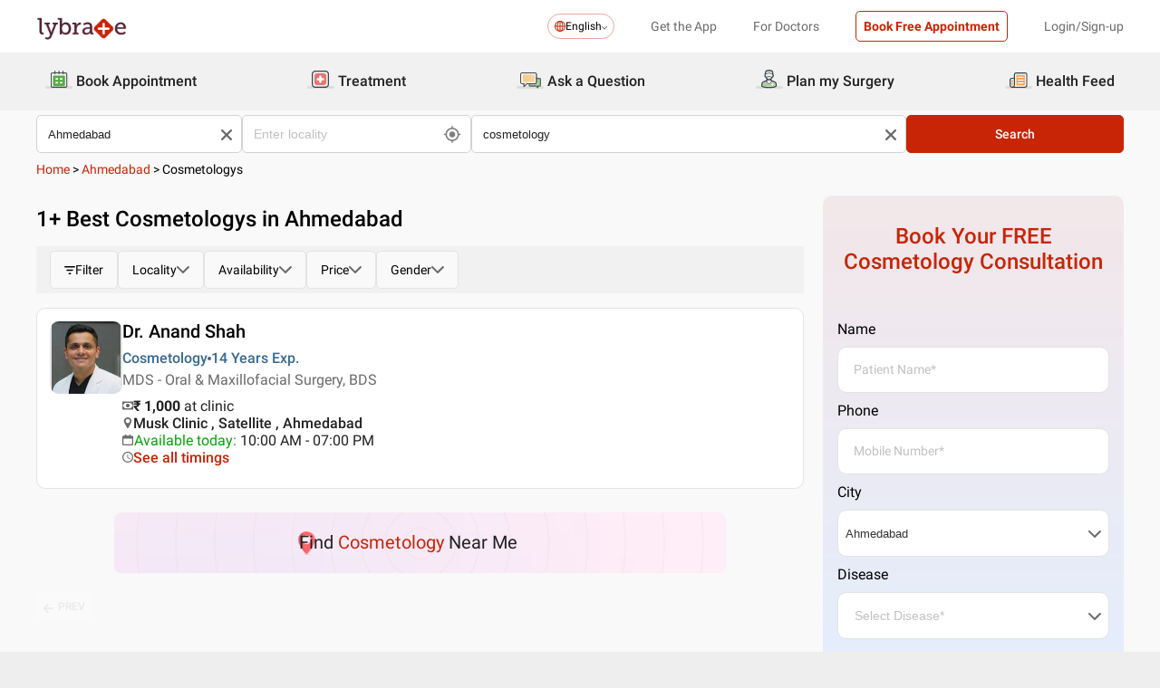

--- FILE ---
content_type: text/html; charset=utf-8
request_url: https://www.lybrate.com/ahmedabad/cosmetology
body_size: 41274
content:
<!DOCTYPE html><html lang="en"><head><meta charSet="utf-8"/><meta name="viewport" content="width=device-width, initial-scale=1.0, maximum-scale=1.0,user-scalable=0"/><title>Cosmetologys in Ahmedabad - Book Instant Appointment, Consult Online, View Fees, Contact Numbers, Feedbacks</title><meta content="index, follow" name="robots"/><meta id="pageview" data-value="SRP"/><meta name="description" content="Cosmetologys in Ahmedabad - Book Doctor Appointment, Consult Online, View Doctor Fees, User Reviews, Address and Phone Numbers of Cosmetologys | Lybrate"/><meta property="og:title" content="Cosmetologys in Ahmedabad - Book Instant Appointment, Consult Online, View Fees, Contact Numbers, Feedbacks"/><meta name="twitter:title" content="Cosmetologys in Ahmedabad - Book Instant Appointment, Consult Online, View Fees, Contact Numbers, Feedbacks"/><meta property="og:type" content="article"/><meta name="twitter:card" content="summary_large_image"/><meta property="og:description" content="Cosmetologys in Ahmedabad - Book Doctor Appointment, Consult Online, View Doctor Fees, User Reviews, Address and Phone Numbers of Cosmetologys | Lybrate"/><meta name="twitter:description" content="Cosmetologys in Ahmedabad - Book Doctor Appointment, Consult Online, View Doctor Fees, User Reviews, Address and Phone Numbers of Cosmetologys | Lybrate"/><meta property="og:image" content="https://assets.lybrate.com/f_auto,c_limit,w_256,q_auto/imgs/product/logos/Lybrate-Logo.png"/><meta name="twitter:image" content="https://assets.lybrate.com/imgs/product/logos/Lybrate-Logo.png"/><meta property="og:url" content="https://www.lybrate.com/ahmedabad/cosmetology"/><meta property="og:site_name" content="Lybrate"/><meta name="twitter:site" content="@Lybrate"/><link rel="alternate" hrefLang="en" href="https://www.lybrate.com/ahmedabad/cosmetology"/><link rel="amphtml" href="https://www.lybrate.com/amp/ahmedabad/cosmetology"/><link rel="canonical" href="https://www.lybrate.com/ahmedabad/cosmetology"/><link rel="next" href="https://www.lybrate.com/ahmedabad/cosmetology?page=2"/><script type="application/ld+json">{"@context":"https://schema.org","@type":"WebSite","url":"https://www.lybrate.com/","potentialAction":{"@type":"SearchAction","target":{"@type":"EntryPoint","urlTemplate":"https://www.lybrate.com/search?find={search_term_string}"},"query-input":"required name=search_term_string"}}</script><script type="application/ld+json">{"@context":"http://schema.org","@type":"Organization","name":"Lybrate ","logo":"https://www.lybrate.com/img/lybrate-logo-pure-white-small.png","telephone":"090  2905  9702","url":"https://www.lybrate.com/","email":"hello@lybrate.com","sameAs":["https://twitter.com/lybrate","https://www.instagram.com/lybrate/","https://www.facebook.com/lybrate","https://www.linkedin.com/company/lybrate"],"contactPoint":{"@type":"ContactPoint","telephone":"+91 90155 59900","contactType":"customer service"}}</script><script type="application/ld+json">{"@context":"https://schema.org","@type":"WebPage","image":"https://www.lybrate.com/img/lybrate-logo.png","name":"Cosmetologys in Ahmedabad","description":"Cosmetologys in Ahmedabad - Book Doctor Appointment, Consult Online, View Doctor Fees, User Reviews, Address and Phone Numbers of Cosmetologys | Lybrate"}</script><script type="application/ld+json">{"@context":"https://schema.org/","@type":"LocalBusiness","name":"Cosmetologys in Ahmedabad","image":"https://assets.lybrate.com/imgs/product/logos/Lybrate-Logo.png"}</script><script type="application/ld+json">{"@context":"https://schema.org","@type":"BreadcrumbList","itemListElement":[{"@type":"ListItem","position":"1","name":"Home","item":{"@type":"Thing","@id":"/"}},{"@type":"ListItem","position":"2","name":"Ahmedabad","item":{"@type":"Thing","@id":"/ahmedabad"}},{"@type":"ListItem","position":"3","name":"Cosmetologys","item":{"@type":"Thing","@id":"/ahmedabad/cosmetology"}}]}</script><script type="application/ld+json">{"@context":"https://schema.org","@type":"Physician","name":"Anand Shah","image":"https://assets.lybrate.com/img/documents/doctor/dp/75db69e96334842fd9f59e3051501cad/Cosmetology-AnandShah-Ahmedabad-f178f9","url":"https://www.lybrate.com/ahmedabad/doctor/dr-anand-shah-cosmetology","currenciesAccepted":"₹","medicalSpecialty":{"@type":"MedicalSpecialty","name":"Cosmetology"},"address":[{"@type":"PostalAddress","addressLocality":"Satellite","addressRegion":"Ahmedabad","postalCode":"380015","streetAddress":"7/8, Ground Floor, Shangrila Arcade, Shyamal Cross Roads, 100 Feet Ring Road, Landmark: Near Shangrila Arcade"}],"priceRange":"1000","openingHours":["Mon : 10:00 AM - 07:00 PM","Tue : 10:00 AM - 07:00 PM","Wed : 10:00 AM - 07:00 PM","Thu : 10:00 AM - 07:00 PM","Fri : 10:00 AM - 07:00 PM","Sat : 10:00 AM - 07:00 PM"],"branchOf":[]}</script><link rel="preload" as="image" imageSrcSet="https://assets.lybrate.com/f_auto,c_limit,w_128,q_auto/imgs/product/logos/Lybrate-Logo.png 1x, https://assets.lybrate.com/f_auto,c_limit,w_256,q_auto/imgs/product/logos/Lybrate-Logo.png 2x"/><meta name="next-head-count" content="28"/><link rel="icon" sizes="32x32" href="https://assets.lybrate.com/imgs/tic/icon/favicon.ico"/><link rel="preconnect" crossorigin="anonymous" href="https://assets.lybrate.com"/><link rel="preconnect" crossorigin="anonymous" href="https://nu.lybcdn.com"/><link rel="preconnect" crossorigin="anonymous" href="https://ssl.widgets.webengage.com"/><link rel="preconnect" crossorigin="anonymous" href="https://www.googletagmanager.com"/><link rel="preload" href="https://nu.lybcdn.com/_next/static/media/02205c9944024f15-s.p.woff2" as="font" type="font/woff2" crossorigin="anonymous" data-next-font="size-adjust"/><link rel="preload" href="https://nu.lybcdn.com/_next/static/media/7d8c9b0ca4a64a5a-s.p.woff2" as="font" type="font/woff2" crossorigin="anonymous" data-next-font="size-adjust"/><link rel="preload" href="https://nu.lybcdn.com/_next/static/media/934c4b7cb736f2a3-s.p.woff2" as="font" type="font/woff2" crossorigin="anonymous" data-next-font="size-adjust"/><link rel="preload" href="https://nu.lybcdn.com/_next/static/media/627622453ef56b0d-s.p.woff2" as="font" type="font/woff2" crossorigin="anonymous" data-next-font="size-adjust"/><link rel="preload" href="https://nu.lybcdn.com/_next/static/media/0e4fe491bf84089c-s.p.woff2" as="font" type="font/woff2" crossorigin="anonymous" data-next-font="size-adjust"/><link rel="preload" href="https://nu.lybcdn.com/_next/static/media/8db47a8bf03b7d2f-s.p.woff2" as="font" type="font/woff2" crossorigin="anonymous" data-next-font="size-adjust"/><link rel="preload" href="https://nu.lybcdn.com/_next/static/css/8e401567be5d0bba.css" as="style"/><link rel="stylesheet" href="https://nu.lybcdn.com/_next/static/css/8e401567be5d0bba.css" data-n-g=""/><link rel="preload" href="https://nu.lybcdn.com/_next/static/css/09e8f68bc0c80839.css" as="style"/><link rel="stylesheet" href="https://nu.lybcdn.com/_next/static/css/09e8f68bc0c80839.css" data-n-p=""/><link rel="preload" href="https://nu.lybcdn.com/_next/static/css/0b8ae6293e4e66e6.css" as="style"/><link rel="stylesheet" href="https://nu.lybcdn.com/_next/static/css/0b8ae6293e4e66e6.css" data-n-p=""/><link rel="preload" href="https://nu.lybcdn.com/_next/static/css/93d5d5ff38d30bef.css" as="style"/><link rel="stylesheet" href="https://nu.lybcdn.com/_next/static/css/93d5d5ff38d30bef.css" data-n-p=""/><link rel="preload" href="https://nu.lybcdn.com/_next/static/css/47fecfa9682f844a.css" as="style"/><link rel="stylesheet" href="https://nu.lybcdn.com/_next/static/css/47fecfa9682f844a.css" data-n-p=""/><noscript data-n-css=""></noscript><script defer="" nomodule="" src="https://nu.lybcdn.com/_next/static/chunks/polyfills-c67a75d1b6f99dc8.js"></script><script src="https://nu.lybcdn.com/_next/static/chunks/webpack-7979687b9b2a3cce.js" defer=""></script><script src="https://nu.lybcdn.com/_next/static/chunks/framework-14c8c3b37f6d2684.js" defer=""></script><script src="https://nu.lybcdn.com/_next/static/chunks/main-ab475e999951148f.js" defer=""></script><script src="https://nu.lybcdn.com/_next/static/chunks/pages/_app-2e0177eb4d62f08d.js" defer=""></script><script src="https://nu.lybcdn.com/_next/static/chunks/5675-d2ff674390434ad8.js" defer=""></script><script src="https://nu.lybcdn.com/_next/static/chunks/9993-013462a1a8211b2d.js" defer=""></script><script src="https://nu.lybcdn.com/_next/static/chunks/9715-744aee12ba1d4943.js" defer=""></script><script src="https://nu.lybcdn.com/_next/static/chunks/6149-f422368d934914bf.js" defer=""></script><script src="https://nu.lybcdn.com/_next/static/chunks/9775-e9af23c4775d980c.js" defer=""></script><script src="https://nu.lybcdn.com/_next/static/chunks/8537-d38e17aab6d912fa.js" defer=""></script><script src="https://nu.lybcdn.com/_next/static/chunks/5662-297f139170b7bb48.js" defer=""></script><script src="https://nu.lybcdn.com/_next/static/chunks/6030-2bf73cf2929e4c28.js" defer=""></script><script src="https://nu.lybcdn.com/_next/static/chunks/6093-785fc62a2dfe3420.js" defer=""></script><script src="https://nu.lybcdn.com/_next/static/chunks/9474-65bd511e6a9ffc50.js" defer=""></script><script src="https://nu.lybcdn.com/_next/static/chunks/453-915ea057eacad35a.js" defer=""></script><script src="https://nu.lybcdn.com/_next/static/chunks/4825-09d9e5d962ac89a8.js" defer=""></script><script src="https://nu.lybcdn.com/_next/static/chunks/pages/%5BprimaryIndex%5D/%5BsecondaryIndex%5D-fe57dd6671bebe7c.js" defer=""></script><script src="https://nu.lybcdn.com/_next/static/1766048989064/_buildManifest.js" defer=""></script><script src="https://nu.lybcdn.com/_next/static/1766048989064/_ssgManifest.js" defer=""></script></head><body><div id="fontadd"></div><div id="portal"></div><div id="__next"><noscript><iframe src="https://www.googletagmanager.com/ns.html?id=GTM-KXVNPWN" height="0" width="0" style="display:none;visibility:hidden"></iframe></noscript><main class="__className_451117"><div style="margin-bottom:10px"><div class="headerLoggedOut_mainContainer__N812g"><div class="container"><div class="row gap-1"><div class="col-48-xs col-48-sm col-48-lg col-48-xl"><header class="headerLoggedOut_headerTopContainer__UwHuU"><div class="headerLoggedOut_lybLogo__Ikvvp"><span style="box-sizing:border-box;display:inline-block;overflow:hidden;width:initial;height:initial;background:none;opacity:1;border:0;margin:0;padding:0;position:relative;max-width:100%"><span style="box-sizing:border-box;display:block;width:initial;height:initial;background:none;opacity:1;border:0;margin:0;padding:0;max-width:100%"><img style="display:block;max-width:100%;width:initial;height:initial;background:none;opacity:1;border:0;margin:0;padding:0" alt="" aria-hidden="true" src="data:image/svg+xml,%3csvg%20xmlns=%27http://www.w3.org/2000/svg%27%20version=%271.1%27%20width=%27100%27%20height=%2730%27/%3e"/></span><img alt="Lybrate Logo" srcSet="https://assets.lybrate.com/f_auto,c_limit,w_128,q_auto/imgs/product/logos/Lybrate-Logo.png 1x, https://assets.lybrate.com/f_auto,c_limit,w_256,q_auto/imgs/product/logos/Lybrate-Logo.png 2x" src="https://assets.lybrate.com/f_auto,c_limit,w_256,q_auto/imgs/product/logos/Lybrate-Logo.png" decoding="async" data-nimg="intrinsic" style="position:absolute;top:0;left:0;bottom:0;right:0;box-sizing:border-box;padding:0;border:none;margin:auto;display:block;width:0;height:0;min-width:100%;max-width:100%;min-height:100%;max-height:100%;object-fit:cover"/></span></div><div class="headerLoggedOut_rightSection__JqqQn"><div><div class="dropdownmenu_dropdownContainer__xu3NN"><div class="dropdownmenu_dropdownSelect__kQsM_"><div class="dropdownmenu_languageIcon__tIQ9Z"><svg width="12" height="12" viewBox="0 0 12 12" fill="none" xmlns="http://www.w3.org/2000/svg"><path fill-rule="evenodd" clip-rule="evenodd" d="M6.00147 0C7.65633 0 9.15683 0.671487 10.2441 1.75882C11.3285 2.84321 12 4.34354 12 6.00147C12 7.65633 11.3285 9.15683 10.2441 10.2441C9.1567 11.3285 7.6564 12 6.00147 12C4.3436 12 2.84332 11.3285 1.75882 10.2441C0.671401 9.1567 0 7.6564 0 6.00147C0 4.3436 0.671487 2.84332 1.75882 1.75882C2.84321 0.671401 4.34354 0 6.00147 0ZM9.58154 2.42143C9.22504 2.06193 8.81504 1.7589 8.36639 1.52117C8.43771 1.63108 8.50601 1.74399 8.57139 1.86285C9.10316 2.82547 9.4508 4.109 9.51324 5.53207H11.0433C10.9334 4.31986 10.3956 3.23257 9.58153 2.4215L9.58154 2.42143ZM9.58154 9.58159C10.3956 8.76756 10.9334 7.68014 11.0433 6.46801H9.51325C9.45089 7.89117 9.10326 9.17466 8.5714 10.1372C8.50603 10.2561 8.43772 10.3719 8.36641 10.4789C8.81508 10.2412 9.22505 9.93818 9.58156 9.58167L9.58154 9.58159ZM2.42139 9.58159C2.7779 9.9381 3.18496 10.2412 3.63654 10.4788C3.56523 10.3718 3.49692 10.256 3.43155 10.1371C2.89977 9.17453 2.55214 7.891 2.48676 6.46793H0.959629C1.06953 7.68014 1.60735 8.76743 2.42138 9.5815L2.42139 9.58159ZM2.42139 2.42143C1.60736 3.23255 1.06954 4.31996 0.959637 5.53201H2.48677C2.55214 4.10885 2.89976 2.82536 3.43156 1.86279C3.49693 1.74393 3.56523 1.63102 3.63655 1.52111C3.18496 1.75884 2.77791 2.06184 2.4214 2.42137L2.42139 2.42143ZM6.46797 1.02506V5.53214H8.57742C8.51506 4.27246 8.21196 3.14628 7.7515 2.31442C7.39499 1.6667 6.95228 1.20917 6.46803 1.02502L6.46797 1.02506ZM6.46797 6.46793V10.975C6.9523 10.7908 7.39493 10.3332 7.75143 9.68854C8.21198 8.85366 8.515 7.72765 8.57736 6.46803H6.4679L6.46797 6.46793ZM5.53205 10.975V6.46793H3.4256C3.48503 7.72761 3.79106 8.85379 4.25152 9.68843C4.60803 10.3331 5.05074 10.7907 5.53205 10.9749V10.975ZM5.53205 5.53214V1.02506C5.05074 1.2093 4.60803 1.66682 4.25152 2.31446C3.79098 3.14632 3.48502 4.27241 3.4256 5.53218L5.53205 5.53214Z" fill="#C82506"></path></svg></div>English<div class="dropdownmenu_downArrowIcon__VoqoQ"><svg width="6" height="4" viewBox="0 0 6 4" fill="none" xmlns="http://www.w3.org/2000/svg"><path fill-rule="evenodd" clip-rule="evenodd" d="M0.762732 0.136651C0.588195 -0.0455505 0.305386 -0.0455505 0.130806 0.136651C-0.0436015 0.318944 -0.0436015 0.614327 0.130806 0.79664L2.68405 3.46335C2.85858 3.64555 3.14139 3.64555 3.31595 3.46335L5.86916 0.79664C6.04361 0.614345 6.04361 0.318963 5.86917 0.136651C5.69463 -0.0455498 5.41182 -0.0455498 5.23726 0.136651L2.99875 2.47467L0.762732 0.136651Z" fill="#6C6A6A"></path></svg></div></div></div></div><div class="headerLoggedOut_headText__Y_Qpx">Get the App</div><div class="headerLoggedOut_headText__Y_Qpx" href="https://doctor.lybrate.com/">For Doctors</div><div class="headerLoggedOut_headText__Y_Qpx"><button type="button" class="button_btn-red__o0Vg_" style="width:100%;height:auto;padding:0.5rem" id=":R5pba6:">Book Free Appointment</button></div><div class="headerLoggedOut_headText__Y_Qpx">Login/Sign-up</div></div></header></div></div></div></div><header class="headerBottom_mainContainer__L3xo8"><div class="container"><div class="row gap-1"><div class="col-48-xs col-48-sm col-48-lg col-48-xl"><div class="headerBottom_headerContainer__wahuS"><div class="headerBottom_headWrapper__ggsM1"><div><svg xmlns="http://www.w3.org/2000/svg" width="30" height="30" viewBox="0 0 30 30" fill="none"><rect y="22" width="30" height="3" rx="1.5" fill="#DDDDDC"></rect><path d="M20.6961 10.5392H9.48669C8.95268 10.5392 8.51978 10.9721 8.51978 11.5061V20.9474C8.51978 21.4814 8.95268 21.9143 9.48669 21.9143H20.6961C21.2301 21.9143 21.663 21.4814 21.663 20.9474V11.5061C21.663 10.9721 21.2301 10.5392 20.6961 10.5392Z" fill="#59AB46"></path><path d="M22.3768 23.9171H7.80391C7.34598 23.9171 6.9068 23.7352 6.58299 23.4114C6.25918 23.0875 6.07727 22.6484 6.07727 22.1904V8.82622C6.07727 8.36829 6.25918 7.92911 6.58299 7.6053C6.9068 7.2815 7.34598 7.09958 7.80391 7.09958H22.3768C22.6035 7.09958 22.828 7.14424 23.0375 7.23102C23.247 7.31779 23.4374 7.44497 23.5977 7.6053C23.758 7.76564 23.8852 7.95599 23.972 8.16547C24.0587 8.37496 24.1034 8.59948 24.1034 8.82622V22.1973C24.1016 22.6541 23.9189 23.0915 23.5953 23.4138C23.2716 23.7361 22.8335 23.9171 22.3768 23.9171ZM7.80391 8.03197C7.59382 8.03377 7.39284 8.11804 7.24428 8.2666C7.09572 8.41516 7.01146 8.61613 7.00966 8.82622V22.1973C7.01146 22.4074 7.09572 22.6084 7.24428 22.757C7.39284 22.9055 7.59382 22.9898 7.80391 22.9916H22.3768C22.4811 22.9916 22.5844 22.971 22.6807 22.9311C22.7771 22.8912 22.8646 22.8327 22.9384 22.759C23.0121 22.6852 23.0706 22.5976 23.1106 22.5013C23.1505 22.4049 23.171 22.3017 23.171 22.1973V8.82622C23.171 8.61557 23.0873 8.41355 22.9384 8.2646C22.7894 8.11565 22.5874 8.03197 22.3768 8.03197H7.80391Z" fill="#434A54"></path><path d="M22.3755 24H7.80261C7.32453 24 6.86603 23.8101 6.52797 23.4721C6.18992 23.134 6 22.6755 6 22.1974V8.82629C6 8.3482 6.18992 7.8897 6.52797 7.55164C6.86603 7.21359 7.32453 7.02368 7.80261 7.02368H22.3755C22.8542 7.02368 23.3134 7.21336 23.6526 7.55122C23.9917 7.88908 24.1832 8.34757 24.185 8.82629V22.1974C24.1832 22.6761 23.9917 23.1346 23.6526 23.4725C23.3134 23.8103 22.8542 24 22.3755 24ZM7.80261 7.17563C7.36603 7.17745 6.94795 7.35216 6.63988 7.66152C6.33181 7.97088 6.15885 8.3897 6.15885 8.82629V22.1974C6.15885 22.634 6.33181 23.0528 6.63988 23.3622C6.94795 23.6715 7.36603 23.8462 7.80261 23.8481H22.3755C22.8133 23.8481 23.2331 23.6742 23.5427 23.3646C23.8522 23.055 24.0261 22.6352 24.0261 22.1974V8.82629C24.0261 8.3885 23.8522 7.96866 23.5427 7.6591C23.2331 7.34953 22.8133 7.17563 22.3755 7.17563H7.80261ZM22.3755 23.0607H7.80261C7.68775 23.0607 7.57402 23.038 7.46799 22.9938C7.36195 22.9497 7.26572 22.8849 7.18482 22.8034C7.10392 22.7219 7.03996 22.6251 6.99663 22.5187C6.95331 22.4124 6.93147 22.2984 6.93239 22.1836V8.82629C6.93147 8.71143 6.95331 8.59752 6.99663 8.49114C7.03996 8.38476 7.10392 8.28801 7.18482 8.20647C7.26572 8.12493 7.36195 8.06022 7.46799 8.01606C7.57402 7.97189 7.68775 7.94916 7.80261 7.94916H22.3755C22.4918 7.94733 22.6074 7.96867 22.7154 8.01193C22.8234 8.05519 22.9217 8.1195 23.0046 8.20114C23.0876 8.28277 23.1534 8.38008 23.1984 8.48741C23.2433 8.59474 23.2664 8.70993 23.2664 8.82629V22.1974C23.2664 22.3138 23.2433 22.429 23.1984 22.5363C23.1534 22.6436 23.0876 22.7409 23.0046 22.8226C22.9217 22.9042 22.8234 22.9685 22.7154 23.0118C22.6074 23.055 22.4918 23.0764 22.3755 23.0745V23.0607ZM7.80261 8.09419C7.61944 8.09419 7.44377 8.16697 7.31425 8.29649C7.18472 8.42601 7.11196 8.60167 7.11196 8.78485V22.156C7.11196 22.3391 7.18472 22.5148 7.31425 22.6443C7.44377 22.7739 7.61944 22.8466 7.80261 22.8466H22.3755C22.5586 22.8466 22.7343 22.7739 22.8638 22.6443C22.9934 22.5148 23.0661 22.3391 23.0661 22.156V8.82629C23.0661 8.64311 22.9934 8.46745 22.8638 8.33793C22.7343 8.2084 22.5586 8.13563 22.3755 8.13563L7.80261 8.09419Z" fill="#444A54"></path><path d="M15.0886 9.01275C14.9659 9.01275 14.8482 8.96399 14.7614 8.87721C14.6746 8.79043 14.6259 8.67273 14.6259 8.55001V5.54564C14.6259 5.42292 14.6746 5.30522 14.7614 5.21844C14.8482 5.13166 14.9659 5.08292 15.0886 5.08292C15.212 5.0829 15.3304 5.13143 15.4183 5.21802C15.5061 5.30461 15.5564 5.42229 15.5582 5.54564V8.55001C15.5564 8.67336 15.5061 8.79106 15.4183 8.87765C15.3304 8.96424 15.212 9.01277 15.0886 9.01275Z" fill="#434A54"></path><path d="M15.0885 9.09561C14.9443 9.09382 14.8066 9.03576 14.7046 8.93382C14.6027 8.83189 14.5446 8.69414 14.5428 8.54999V5.54562C14.5428 5.40092 14.6003 5.26215 14.7027 5.15983C14.805 5.0575 14.9438 5 15.0885 5C15.2332 5 15.372 5.0575 15.4743 5.15983C15.5766 5.26215 15.6341 5.40092 15.6341 5.54562V8.54999C15.6341 8.62164 15.62 8.69258 15.5925 8.75878C15.5651 8.82497 15.5249 8.88514 15.4743 8.9358C15.4236 8.98647 15.3635 9.02665 15.2973 9.05407C15.2311 9.08149 15.1601 9.09561 15.0885 9.09561ZM15.0885 5.15886C14.9859 5.15886 14.8875 5.19962 14.815 5.27215C14.7424 5.34468 14.7017 5.44305 14.7017 5.54562V8.54999C14.7017 8.65256 14.7424 8.75093 14.815 8.82346C14.8875 8.896 14.9859 8.93675 15.0885 8.93675C15.191 8.93675 15.2894 8.896 15.3619 8.82346C15.4345 8.75093 15.4752 8.65256 15.4752 8.54999V5.54562C15.4752 5.49483 15.4652 5.44455 15.4458 5.39762C15.4264 5.3507 15.3979 5.30806 15.3619 5.27215C15.326 5.23623 15.2834 5.20774 15.2365 5.1883C15.1896 5.16887 15.1393 5.15886 15.0885 5.15886Z" fill="#444A54"></path><path d="M10.6051 9.01275C10.4823 9.01275 10.3646 8.96399 10.2779 8.87721C10.1911 8.79043 10.1423 8.67273 10.1423 8.55001V5.54564C10.1423 5.42292 10.1911 5.30522 10.2779 5.21844C10.3646 5.13166 10.4823 5.08292 10.6051 5.08292C10.7278 5.08292 10.8455 5.13166 10.9323 5.21844C11.0191 5.30522 11.0678 5.42292 11.0678 5.54564V8.55001C11.0678 8.67273 11.0191 8.79043 10.9323 8.87721C10.8455 8.96399 10.7278 9.01275 10.6051 9.01275Z" fill="#434A54"></path><path d="M10.6054 9.09561C10.5338 9.09561 10.4628 9.08149 10.3966 9.05407C10.3304 9.02665 10.2703 8.98647 10.2196 8.9358C10.169 8.88514 10.1288 8.82497 10.1013 8.75878C10.0739 8.69258 10.0598 8.62164 10.0598 8.54999V5.54562C10.0598 5.40092 10.1173 5.26215 10.2196 5.15983C10.322 5.0575 10.4607 5 10.6054 5C10.7501 5 10.8889 5.0575 10.9912 5.15983C11.0936 5.26215 11.1511 5.40092 11.1511 5.54562V8.54999C11.1493 8.69414 11.0912 8.83189 10.9893 8.93382C10.8873 9.03576 10.7496 9.09382 10.6054 9.09561ZM10.6054 5.15886C10.5029 5.15886 10.4045 5.19962 10.3319 5.27215C10.2594 5.34468 10.2187 5.44305 10.2187 5.54562V8.54999C10.2187 8.65256 10.2594 8.75093 10.3319 8.82346C10.4045 8.896 10.5029 8.93675 10.6054 8.93675C10.708 8.93675 10.8064 8.896 10.8789 8.82346C10.9515 8.75093 10.9922 8.65256 10.9922 8.54999V5.54562C10.9922 5.44305 10.9515 5.34468 10.8789 5.27215C10.8064 5.19962 10.708 5.15886 10.6054 5.15886Z" fill="#444A54"></path><path d="M19.5711 9.01269C19.4484 9.01269 19.3307 8.96392 19.2439 8.87714C19.1571 8.79036 19.1084 8.67267 19.1084 8.54994V5.54558C19.1223 5.43171 19.1774 5.32686 19.2632 5.25081C19.3491 5.17477 19.4599 5.13278 19.5746 5.13278C19.6893 5.13278 19.8001 5.17477 19.8859 5.25081C19.9718 5.32686 20.0269 5.43171 20.0408 5.54558V8.54994C20.0408 8.61129 20.0286 8.67204 20.0049 8.72863C19.9812 8.78523 19.9465 8.83655 19.9028 8.87961C19.8591 8.92267 19.8073 8.95661 19.7503 8.97945C19.6934 9.0023 19.6325 9.01361 19.5711 9.01269Z" fill="#434A54"></path><path d="M19.572 9.09561C19.4278 9.09382 19.2901 9.03576 19.1882 8.93382C19.0862 8.83189 19.0282 8.69414 19.0264 8.54999V5.54562C19.0264 5.47397 19.0405 5.40303 19.0679 5.33683C19.0953 5.27064 19.1355 5.21049 19.1862 5.15983C19.2368 5.10916 19.297 5.06896 19.3632 5.04154C19.4294 5.01412 19.5003 5 19.572 5C19.6436 5 19.7146 5.01412 19.7808 5.04154C19.847 5.06896 19.9071 5.10916 19.9578 5.15983C20.0085 5.21049 20.0487 5.27064 20.0761 5.33683C20.1035 5.40303 20.1176 5.47397 20.1176 5.54562V8.54999C20.1176 8.62164 20.1035 8.69258 20.0761 8.75878C20.0487 8.82497 20.0085 8.88514 19.9578 8.9358C19.9071 8.98647 19.847 9.02665 19.7808 9.05407C19.7146 9.08149 19.6436 9.09561 19.572 9.09561ZM19.572 5.15886C19.47 5.16063 19.3726 5.20196 19.3005 5.27411C19.2283 5.34626 19.187 5.4436 19.1852 5.54562V8.54999C19.187 8.65201 19.2283 8.74935 19.3005 8.8215C19.3726 8.89365 19.47 8.93498 19.572 8.93675C19.6746 8.93675 19.7729 8.896 19.8455 8.82346C19.918 8.75093 19.9588 8.65256 19.9588 8.54999V5.54562C19.9588 5.44305 19.918 5.34468 19.8455 5.27215C19.7729 5.19962 19.6746 5.15886 19.572 5.15886Z" fill="#444A54"></path><path d="M13.9429 13.2121H11.3391V15.0768H13.9429V13.2121Z" fill="white"></path><path d="M18.8465 13.2121H16.2427V15.0768H18.8465V13.2121Z" fill="white"></path><path d="M13.9429 17.3766H11.3391V19.2413H13.9429V17.3766Z" fill="white"></path><path d="M18.8465 17.3766H16.2427V19.2413H18.8465V17.3766Z" fill="white"></path></svg></div><div class="headerBottom_headText__ik0EW">Book Appointment</div></div><div class="headerBottom_headWrapper__ggsM1"><div><svg xmlns="http://www.w3.org/2000/svg" width="30" height="30" viewBox="0 0 30 30" fill="none"><rect y="22" width="30" height="3" rx="1.5" fill="#DDDDDC"></rect><path d="M18.4476 8.08612H10.5644C9.19248 8.08612 8.08032 9.19829 8.08032 10.5702V18.4534C8.08032 19.8254 9.19248 20.9375 10.5644 20.9375H18.4476C19.8196 20.9375 20.9317 19.8254 20.9317 18.4534V10.5702C20.9317 9.19829 19.8196 8.08612 18.4476 8.08612Z" fill="#E87474"></path><path d="M18.4724 15.1076C18.4725 15.1935 18.4551 15.2786 18.4213 15.3576C18.3875 15.4367 18.3379 15.508 18.2757 15.5673C18.2134 15.6265 18.1398 15.6725 18.0592 15.7025C17.9786 15.7324 17.8928 15.7456 17.807 15.7413H15.7601V17.7881C15.7636 17.9614 15.6993 18.1292 15.581 18.2559C15.4626 18.3825 15.2995 18.458 15.1264 18.4662H13.9351C13.763 18.458 13.6009 18.3834 13.4827 18.2582C13.3645 18.1329 13.2995 17.9667 13.3014 17.7945V15.754H11.2545C11.1666 15.754 11.0796 15.7365 10.9984 15.7027C10.9173 15.6689 10.8436 15.6193 10.7818 15.5568C10.7199 15.4944 10.671 15.4203 10.638 15.3388C10.6049 15.2573 10.5883 15.1702 10.5891 15.0822V13.9162C10.589 13.8303 10.6064 13.7452 10.6402 13.6662C10.674 13.5872 10.7236 13.5158 10.7858 13.4565C10.8481 13.3973 10.9217 13.3513 11.0023 13.3214C11.0828 13.2915 11.1687 13.2782 11.2545 13.2825H13.3014V11.2357C13.2971 11.1483 13.3101 11.0609 13.3397 10.9785C13.3692 10.8962 13.4148 10.8204 13.4736 10.7557C13.5325 10.6909 13.6035 10.6384 13.6827 10.6012C13.7619 10.5639 13.8476 10.5427 13.9351 10.5386H15.1391C15.2251 10.5385 15.3101 10.5559 15.3892 10.5897C15.4682 10.6235 15.5395 10.673 15.5988 10.7353C15.6581 10.7975 15.7041 10.8712 15.734 10.9517C15.7639 11.0323 15.7771 11.1182 15.7728 11.204V13.2508H17.8196C17.9056 13.2507 17.9907 13.2681 18.0697 13.3019C18.1487 13.3357 18.22 13.3853 18.2793 13.4475C18.3386 13.5098 18.3846 13.5834 18.4145 13.664C18.4444 13.7446 18.4576 13.8304 18.4533 13.9162L18.4724 15.1076Z" fill="white"></path><path d="M22.883 6.15334C22.5234 5.78912 22.0952 5.49969 21.6232 5.30175C21.1511 5.1038 20.6446 5.00124 20.1328 5H8.89093C7.8595 5.00168 6.87079 5.41216 6.14146 6.14148C5.41214 6.87081 5.00168 7.8595 5 8.89093V20.1391C5.00168 21.1705 5.41214 22.1592 6.14146 22.8885C6.87079 23.6179 7.8595 24.0283 8.89093 24.03H20.1201C21.152 24.03 22.1417 23.6201 22.8714 22.8904C23.6011 22.1607 24.011 21.171 24.011 20.1391V8.90994C24.0153 8.39859 23.9178 7.89149 23.7242 7.41822C23.5305 6.94495 23.2446 6.51497 22.883 6.15334ZM22.7436 20.1391C22.7419 20.8344 22.465 21.5007 21.9733 21.9923C21.4817 22.484 20.8154 22.7609 20.1201 22.7626H8.89093C8.19564 22.7609 7.52931 22.484 7.03767 21.9923C6.54603 21.5007 6.26907 20.8344 6.2674 20.1391V8.89093C6.26907 8.19564 6.54603 7.52929 7.03767 7.03765C7.52931 6.54601 8.19564 6.26907 8.89093 6.2674H20.1201C20.8154 6.27364 21.4803 6.5537 21.9705 7.04686C22.2139 7.29187 22.4064 7.58262 22.5369 7.90237C22.6674 8.22213 22.7333 8.56458 22.7309 8.90994L22.7436 20.1391Z" fill="#3C434C"></path></svg></div><div class="headerBottom_headText__ik0EW">Treatment</div><div class="headerBottom_dropdownMenu__6M8Go"><ul class="dropdownmenu_menu__Bw6Py dropdownmenu_hidden__SgpU2"><li class="dropdownmenu_menu-item__nFBgi"><a href="/proctologist" class="dropdownmenu_menu-wrapper__cyQeW">Proctology</a><ul class="dropdownmenu_sub-menu__1E4TI" style="top:0"><li class="dropdownmenu_sub-menu-item__hcOk1"><a href="/ahmedabad/doctors-for-piles-treatment">Piles Treatment</a></li><li class="dropdownmenu_sub-menu-item__hcOk1"><a href="/ahmedabad/fistula">Fistula Treatment</a></li><li class="dropdownmenu_sub-menu-item__hcOk1"><a href="/ahmedabad/treatment-for-fissure">Fissure Treatment</a></li><li class="dropdownmenu_sub-menu-item__hcOk1"><a href="/ahmedabad/treatment-for-pilonidal-sinus">Pilonidal Sinus Treatment</a></li><li class="dropdownmenu_sub-menu-item__hcOk1"><a href="/ahmedabad/rectal-prolapse">Rectal Prolapse</a></li></ul></li><li class="dropdownmenu_menu-item__nFBgi"><a href="/doctors-for-laparoscopic-surgeon" class="dropdownmenu_menu-wrapper__cyQeW">Laparoscopy</a><ul class="dropdownmenu_sub-menu__1E4TI" style="top:0"><li class="dropdownmenu_sub-menu-item__hcOk1"><a href="/ahmedabad/treatment-for-hernia">Hernia Treatment</a></li><li class="dropdownmenu_sub-menu-item__hcOk1"><a href="/ahmedabad/treatment-for-gallstones">Gallstones Treatment</a></li><li class="dropdownmenu_sub-menu-item__hcOk1"><a href="/ahmedabad/treatment-for-appendicitis">Appendicitis</a></li><li class="dropdownmenu_sub-menu-item__hcOk1"><a href="/ahmedabad/inguinal-hernia-surgery">Inguinal Hernia Treatment</a></li><li class="dropdownmenu_sub-menu-item__hcOk1"><a href="/ahmedabad/umbilical-hernia-surgery">Umbilical Hernia Treatment</a></li></ul></li><li class="dropdownmenu_menu-item__nFBgi"><a href="/gynaecologist" class="dropdownmenu_menu-wrapper__cyQeW">Gynaecology</a><ul class="dropdownmenu_sub-menu__1E4TI" style="top:0"><li class="dropdownmenu_sub-menu-item__hcOk1"><a href="/ahmedabad/doctors-for-abortion">Surgical Abortion</a></li><li class="dropdownmenu_sub-menu-item__hcOk1"><a href="/ahmedabad/treatment-for-medical-termination-of-pregnancy">MTP</a></li><li class="dropdownmenu_sub-menu-item__hcOk1"><a href="/ahmedabad/treatment-for-ectopic-pregnancy">Ectopic Pregnancy Treatment</a></li><li class="dropdownmenu_sub-menu-item__hcOk1"><a href="/ahmedabad/treatment-for-molar-pregnancy">Molar Pregnancy Treatment</a></li><li class="dropdownmenu_sub-menu-item__hcOk1"><a href="/ahmedabad/treatment-for-ovarian-cysts">Ovarian Cyst</a></li><li class="dropdownmenu_sub-menu-item__hcOk1"><a href="/ahmedabad/treatment-for-miscarriage">Miscarriage Treatment</a></li><li class="dropdownmenu_sub-menu-item__hcOk1"><a href="/ahmedabad/treatment-for-bartholin-cyst">Bartholin Cyst Treatment</a></li><li class="dropdownmenu_sub-menu-item__hcOk1"><a href="/ahmedabad/treatment-for-endometriosis">Endometriosis Treatment</a></li><li class="dropdownmenu_sub-menu-item__hcOk1"><a href="/ahmedabad/treatment-for-adenomyosis">Adenomyosis Treatment</a></li><li class="dropdownmenu_sub-menu-item__hcOk1"><a href="/ahmedabad/treatment-for-pcos">PCOS-PCOD Treatment</a></li><li class="dropdownmenu_sub-menu-item__hcOk1"><a href="/ahmedabad/pregnancy-care">Pregnancy Care Treatment</a></li><li class="dropdownmenu_sub-menu-item__hcOk1"><a href="/ahmedabad/treatment-for-laser-vaginal-tightening">Laser Vaginal Tightening</a></li><li class="dropdownmenu_sub-menu-item__hcOk1"><a href="/ahmedabad/treatment-for-hymenoplasty">Hymenoplasty</a></li><li class="dropdownmenu_sub-menu-item__hcOk1"><a href="/ahmedabad/treatment-for-vaginoplasty">Vaginoplasty</a></li><li class="dropdownmenu_sub-menu-item__hcOk1"><a href="/ahmedabad/treatment-for-labiaplasty">Labiaplasty</a></li><li class="dropdownmenu_sub-menu-item__hcOk1"><a href="/ahmedabad/treatment-for-genital-warts">Vaginal Wart Removal</a></li></ul></li><li class="dropdownmenu_menu-item__nFBgi"><a href="/ear-nose-throat-ent-specialist" class="dropdownmenu_menu-wrapper__cyQeW">ENT</a><ul class="dropdownmenu_sub-menu__1E4TI" style="top:0"><li class="dropdownmenu_sub-menu-item__hcOk1"><a href="/ahmedabad/treatment-for-tympanoplasty">Tympanoplasty</a></li><li class="dropdownmenu_sub-menu-item__hcOk1"><a href="/ahmedabad/adenoidectomy">Adenoidectomy</a></li><li class="dropdownmenu_sub-menu-item__hcOk1"><a href="/ahmedabad/treatment-of-sinus">Sinus Treatment</a></li><li class="dropdownmenu_sub-menu-item__hcOk1"><a href="/ahmedabad/doctors-for-septoplasty">Septoplasty</a></li><li class="dropdownmenu_sub-menu-item__hcOk1"><a href="/ahmedabad/mastoidectomy">Mastoidectomy</a></li><li class="dropdownmenu_sub-menu-item__hcOk1"><a href="/ahmedabad/doctors-for-functional-endoscopic-sinus-surgery">FESS Surgery</a></li><li class="dropdownmenu_sub-menu-item__hcOk1"><a href="/ahmedabad/treatment-for-thyroidectomy">Thyroidectomy</a></li><li class="dropdownmenu_sub-menu-item__hcOk1"><a href="/ahmedabad/doctors-for-tonsillectomy">Tonsillectomy</a></li><li class="dropdownmenu_sub-menu-item__hcOk1"><a href="/ahmedabad/doctors-for-septoplasty">Stapedectomy</a></li><li class="dropdownmenu_sub-menu-item__hcOk1"><a href="/ahmedabad/myringotomy">Myringotomy</a></li><li class="dropdownmenu_sub-menu-item__hcOk1"><a href="/ahmedabad/throat-surgery">Throat Surgery</a></li><li class="dropdownmenu_sub-menu-item__hcOk1"><a href="/ahmedabad/doctors-for-ear-surgery">Ear Surgery</a></li><li class="dropdownmenu_sub-menu-item__hcOk1"><a href="/ahmedabad/treatment-for-vocal-cord-polyps">Vocal Cord Polyps</a></li><li class="dropdownmenu_sub-menu-item__hcOk1"><a href="/ahmedabad/treatment-for-nasal-polyp">Nasal Polyps</a></li><li class="dropdownmenu_sub-menu-item__hcOk1"><a href="/ahmedabad/doctors-for-turbinate-reduction">Turbinate Reduction</a></li></ul></li><li class="dropdownmenu_menu-item__nFBgi"><a href="/urologist" class="dropdownmenu_menu-wrapper__cyQeW">Urology</a><ul class="dropdownmenu_sub-menu__1E4TI" style="top:0"><li class="dropdownmenu_sub-menu-item__hcOk1"><a href="/ahmedabad/treatment-for-circumcision">Circumcision</a></li><li class="dropdownmenu_sub-menu-item__hcOk1"><a href="/ahmedabad/treatment-for-stapler-circumcision">Stapler Circumcision</a></li><li class="dropdownmenu_sub-menu-item__hcOk1"><a href="/ahmedabad/doctors-for-kidney-stones-treatment">Kidney Stones Treatment</a></li><li class="dropdownmenu_sub-menu-item__hcOk1"><a href="/ahmedabad/doctors-for-hydrocele-treatment-surgical">Hydrocele</a></li><li class="dropdownmenu_sub-menu-item__hcOk1"><a href="/ahmedabad/doctors-for-extracorporeal-shockwave-lithotripsy-eswl">ESWL</a></li><li class="dropdownmenu_sub-menu-item__hcOk1"><a href="/ahmedabad/rirs">RIRS</a></li><li class="dropdownmenu_sub-menu-item__hcOk1"><a href="/ahmedabad/doctors-for-percutaneous-nephrolithotomy">PCNL</a></li><li class="dropdownmenu_sub-menu-item__hcOk1"><a href="/ahmedabad/ursl">URSL</a></li><li class="dropdownmenu_sub-menu-item__hcOk1"><a href="/ahmedabad/treatment-for-enlarged-prostate">Enlarged Prostate</a></li><li class="dropdownmenu_sub-menu-item__hcOk1"><a href="/ahmedabad/frenuloplasty">Frenuloplasty Surgery</a></li><li class="dropdownmenu_sub-menu-item__hcOk1"><a href="/ahmedabad/balanitis">Balanitis</a></li><li class="dropdownmenu_sub-menu-item__hcOk1"><a href="/ahmedabad/treatment-for-balanoposthitis">Balanoposthitis</a></li><li class="dropdownmenu_sub-menu-item__hcOk1"><a href="/ahmedabad/paraphimosis-">Paraphimosis</a></li><li class="dropdownmenu_sub-menu-item__hcOk1"><a href="/ahmedabad/treatment-for-foreskin-infection">Foreskin Infection</a></li><li class="dropdownmenu_sub-menu-item__hcOk1"><a href="/ahmedabad/prostatectomy">Prostatectomy</a></li><li class="dropdownmenu_sub-menu-item__hcOk1"><a href="/ahmedabad/treatment-for-tight-foreskin">Tight Foreskin</a></li><li class="dropdownmenu_sub-menu-item__hcOk1"><a href="/ahmedabad/treatment-for-phimosis">Phimosis</a></li></ul></li><li class="dropdownmenu_menu-item__nFBgi"><a href="/cosmetic-plastic-surgeon" class="dropdownmenu_menu-wrapper__cyQeW">Aesthetics</a><ul class="dropdownmenu_sub-menu__1E4TI" style="top:0"><li class="dropdownmenu_sub-menu-item__hcOk1"><a href="/ahmedabad/treatment-for-gynecomastia">Gynecomastia</a></li><li class="dropdownmenu_sub-menu-item__hcOk1"><a href="/ahmedabad/treatment-for-liposuction">Liposuction</a></li><li class="dropdownmenu_sub-menu-item__hcOk1"><a href="/ahmedabad/hair-transplant">Hair Transplant</a></li><li class="dropdownmenu_sub-menu-item__hcOk1"><a href="/ahmedabad/doctors-for-lipoma-surgery">Lipoma Surgery</a></li><li class="dropdownmenu_sub-menu-item__hcOk1"><a href="/ahmedabad/doctors-for-breast-lift-surgery">Breast Lift Surgery</a></li><li class="dropdownmenu_sub-menu-item__hcOk1"><a href="/ahmedabad/treatment-for-sebaceous-cyst">Sebaceous Cyst Surgery</a></li><li class="dropdownmenu_sub-menu-item__hcOk1"><a href="/ahmedabad/treatment-for-rhinoplasty">Rhinoplasty</a></li><li class="dropdownmenu_sub-menu-item__hcOk1"><a href="/ahmedabad/doctors-for-breast-augmentation">Breast Augmentation Surgery</a></li><li class="dropdownmenu_sub-menu-item__hcOk1"><a href="/ahmedabad/axillary-breast">Axillary Breast</a></li><li class="dropdownmenu_sub-menu-item__hcOk1"><a href="/ahmedabad/doctors-for-tummy-tuck-surgery">Tummy Tuck</a></li><li class="dropdownmenu_sub-menu-item__hcOk1"><a href="/ahmedabad/treatment-for-breast-lumps">Breast Lump</a></li><li class="dropdownmenu_sub-menu-item__hcOk1"><a href="/ahmedabad/doctors-for-breast-reduction">Breast Reduction</a></li><li class="dropdownmenu_sub-menu-item__hcOk1"><a href="/ahmedabad/treatment-for-double-chin">Double Chin</a></li><li class="dropdownmenu_sub-menu-item__hcOk1"><a href="/ahmedabad/treatment-for-buccal-fat">Buccal Fat</a></li><li class="dropdownmenu_sub-menu-item__hcOk1"><a href="/ahmedabad/treatment-for-ear-lobe-surgery">Earlobe Repair</a></li><li class="dropdownmenu_sub-menu-item__hcOk1"><a href="/ahmedabad/doctors-for-blepharoplasty">Blepharoplasty</a></li><li class="dropdownmenu_sub-menu-item__hcOk1"><a href="/ahmedabad/treatment-for-beard-transplant">Beard Transplant</a></li><li class="dropdownmenu_sub-menu-item__hcOk1"><a href="/ahmedabad/treatment-for-cleft-lip">Cleft Lip</a></li></ul></li><li class="dropdownmenu_menu-item__nFBgi"><a href="/vascular-surgeon" class="dropdownmenu_menu-wrapper__cyQeW">Vascular</a><ul class="dropdownmenu_sub-menu__1E4TI" style="top:0"><li class="dropdownmenu_sub-menu-item__hcOk1"><a href="/ahmedabad/doctors-for-deep-vein-thrombosis-treatment">DVT Treatment</a></li><li class="dropdownmenu_sub-menu-item__hcOk1"><a href="/ahmedabad/varicose-veins-treatment">Varicose Veins Treatment</a></li><li class="dropdownmenu_sub-menu-item__hcOk1"><a href="/ahmedabad/doctors-for-varicocele-treatment">Varicocele Treatment</a></li><li class="dropdownmenu_sub-menu-item__hcOk1"><a href="/ahmedabad/treatment-for-diabetic-foot-ulcer">Diabetic Foot Ulcer Treatment</a></li><li class="dropdownmenu_sub-menu-item__hcOk1"><a href="/ahmedabad/treatment-for-uterine-fibroids">Uterine Fibroids</a></li></ul></li><li class="dropdownmenu_menu-item__nFBgi"><a href="/orthopedist" class="dropdownmenu_menu-wrapper__cyQeW">Orthopedics</a><ul class="dropdownmenu_sub-menu__1E4TI" style="bottom:0"><li class="dropdownmenu_sub-menu-item__hcOk1"><a href="/ahmedabad/treatment-for-knee-replacement">Knee Replacement</a></li><li class="dropdownmenu_sub-menu-item__hcOk1"><a href="/ahmedabad/treatment-for-carpal-tunnel-syndrome">Carpal Tunnel Syndrome</a></li><li class="dropdownmenu_sub-menu-item__hcOk1"><a href="/ahmedabad/treatment-for-acl-tear">ACL Tear Treatment</a></li><li class="dropdownmenu_sub-menu-item__hcOk1"><a href="/ahmedabad/treatment-for-meniscus-tear">Meniscus Tear Treatment</a></li><li class="dropdownmenu_sub-menu-item__hcOk1"><a href="/ahmedabad/treatment-for-hip-replacement">Hip Replacement Surgery</a></li><li class="dropdownmenu_sub-menu-item__hcOk1"><a href="/ahmedabad/treatment-for-spine-surgery">Spine Surgery</a></li><li class="dropdownmenu_sub-menu-item__hcOk1"><a href="/ahmedabad/treatment-for-shoulder-dislocation">Shoulder Dislocation</a></li><li class="dropdownmenu_sub-menu-item__hcOk1"><a href="/ahmedabad/doctors-for-shoulder-replacement">Shoulder Replacement</a></li><li class="dropdownmenu_sub-menu-item__hcOk1"><a href="/ahmedabad/treatment-for-rotator-cuff-repair">Rotator Cuff Repair</a></li><li class="dropdownmenu_sub-menu-item__hcOk1"><a href="/ahmedabad/doctors-for-arthroscopy">Arthroscopy Surgery</a></li><li class="dropdownmenu_sub-menu-item__hcOk1"><a href="/ahmedabad/doctors-for-knee-arthroscopy">Knee Arthroscopy</a></li><li class="dropdownmenu_sub-menu-item__hcOk1"><a href="/ahmedabad/treatment-for-shoulder-arthroscopy">Shoulder Arthroscopy</a></li><li class="dropdownmenu_sub-menu-item__hcOk1"><a href="/ahmedabad/doctors-for-total-knee-replacement-surgery">Total Knee Replacement</a></li></ul></li><li class="dropdownmenu_menu-item__nFBgi"><a href="/ophthalmologist" class="dropdownmenu_menu-wrapper__cyQeW">Ophthalmology</a><ul class="dropdownmenu_sub-menu__1E4TI" style="bottom:0"><li class="dropdownmenu_sub-menu-item__hcOk1"><a href="/ahmedabad/lasik-eye-surgery">Lasik Eye Surgery</a></li><li class="dropdownmenu_sub-menu-item__hcOk1"><a href="/ahmedabad/treatment-for-diabetic-retinopathy">Diabetic Retinopathy</a></li><li class="dropdownmenu_sub-menu-item__hcOk1"><a href="/ahmedabad/doctors-for-cataract-surgery">Cataract Surgery</a></li><li class="dropdownmenu_sub-menu-item__hcOk1"><a href="/ahmedabad/treatment-for-retinal-detachment">Retinal Detachment</a></li><li class="dropdownmenu_sub-menu-item__hcOk1"><a href="/ahmedabad/doctors-for-glaucoma-surgery">Glaucoma Treatment</a></li><li class="dropdownmenu_sub-menu-item__hcOk1"><a href="/ahmedabad/treatment-for-squint-eye-surgery">Squint Surgery</a></li><li class="dropdownmenu_sub-menu-item__hcOk1"><a href="/ahmedabad/doctors-for-vitrectomy">Vitrectomy</a></li><li class="dropdownmenu_sub-menu-item__hcOk1"><a href="/ahmedabad/doctors-for-prk-lasik-surgery">PRK Lasik</a></li><li class="dropdownmenu_sub-menu-item__hcOk1"><a href="/ahmedabad/doctors-for-smile-lasik-surgery">SMILE Lasik surgery</a></li><li class="dropdownmenu_sub-menu-item__hcOk1"><a href="/ahmedabad/doctors-for-femto-lasik-surgery">FEMTO Lasik surgery</a></li><li class="dropdownmenu_sub-menu-item__hcOk1"><a href="/ahmedabad/doctors-for-icl-surgery">ICL surgery</a></li><li class="dropdownmenu_sub-menu-item__hcOk1"><a href="/ahmedabad/doctors-for-contoura-vision">Contoura Vision</a></li></ul></li><li class="dropdownmenu_menu-item__nFBgi"><a href="/treatment-for-fertility" class="dropdownmenu_menu-wrapper__cyQeW">Fertility</a><ul class="dropdownmenu_sub-menu__1E4TI" style="bottom:0"><li class="dropdownmenu_sub-menu-item__hcOk1"><a href="/ahmedabad/ivf">IVF Treatment</a></li><li class="dropdownmenu_sub-menu-item__hcOk1"><a href="/ahmedabad/doctors-for-intrauterine-insemination-iui">IUI Treatment</a></li><li class="dropdownmenu_sub-menu-item__hcOk1"><a href="/ahmedabad/female-infertility">Female Infertility</a></li><li class="dropdownmenu_sub-menu-item__hcOk1"><a href="/ahmedabad/doctors-for-male-infertility-treatment">Male Infertility</a></li><li class="dropdownmenu_sub-menu-item__hcOk1"><a href="/ahmedabad/doctors-for-egg-freezing">Egg Freezing</a></li></ul></li><li class="dropdownmenu_menu-item__nFBgi"><a href="/dentist" class="dropdownmenu_menu-wrapper__cyQeW">Dentistry</a><ul class="dropdownmenu_sub-menu__1E4TI" style="bottom:0"><li class="dropdownmenu_sub-menu-item__hcOk1"><a href="/ahmedabad/doctors-for-dental-implants">Dental Implant Surgery</a></li><li class="dropdownmenu_sub-menu-item__hcOk1"><a href="/ahmedabad/doctors-for-dental-braces">Dental Braces</a></li><li class="dropdownmenu_sub-menu-item__hcOk1"><a href="/ahmedabad/teeth-aligners">Teeth Aligners</a></li></ul></li></ul></div></div><a href="/lp/questions/ask?lpt=HOME"><div class="headerBottom_headWrapper__ggsM1"><div><svg xmlns="http://www.w3.org/2000/svg" width="30" height="30" viewBox="0 0 30 30" fill="none"><rect y="22" width="30" height="3" rx="1.5" fill="#DDDDDC"></rect><path d="M21.7936 14.1601L22.3486 13.5982H25.8292L26.5349 14.8589L26.3088 21.6421L23.6778 22.1285L23.5476 23.1289L23.6847 23.9099L22.0608 22.4368L21.0194 21.923L14.3185 21.9093L13.9417 20.6828L14.0102 19.518H20.6288L21.9169 17.949L21.7936 14.1601Z" fill="#9FD18F"></path><g opacity="0.15"><path d="M24.6588 13.9476H23.446V21.7585H24.6588V13.9476Z" fill="white"></path></g><path d="M23.5003 24.3345C23.384 24.3319 23.2724 24.2882 23.1852 24.2112L21.2736 22.4229H14.7988C14.4547 22.4229 14.1246 22.2867 13.8806 22.0441C13.6367 21.8014 13.4988 21.472 13.4969 21.128V19.5452C13.5107 19.4323 13.5654 19.3283 13.6506 19.2528C13.7358 19.1774 13.8456 19.1357 13.9594 19.1357C14.0732 19.1357 14.1831 19.1774 14.2683 19.2528C14.3535 19.3283 14.4081 19.4323 14.4219 19.5452V21.128C14.4237 21.2267 14.4642 21.3208 14.5347 21.39C14.6052 21.4592 14.7 21.498 14.7988 21.498H21.3284C21.5298 21.5011 21.7228 21.5793 21.8696 21.7172L23.0413 22.8066V22.2996C23.0413 22.0882 23.1248 21.8853 23.2736 21.7352C23.4225 21.585 23.6246 21.4998 23.8361 21.498H25.5079C25.6066 21.498 25.7015 21.4592 25.7719 21.39C25.8424 21.3208 25.8829 21.2267 25.8847 21.128V14.4271C25.8829 14.3283 25.8424 14.2342 25.7719 14.165C25.7015 14.0958 25.6066 14.0571 25.5079 14.0571H21.9039C21.7815 14.0553 21.6648 14.0054 21.5789 13.9182C21.493 13.831 21.4448 13.7136 21.4448 13.5912C21.4448 13.4694 21.4932 13.3527 21.5793 13.2666C21.6654 13.1805 21.7822 13.1321 21.9039 13.1321H25.5079C25.8519 13.1321 26.182 13.2683 26.426 13.511C26.6699 13.7536 26.8078 14.083 26.8097 14.4271V21.128C26.8078 21.472 26.6699 21.8014 26.426 22.0441C26.182 22.2867 25.8519 22.4229 25.5079 22.4229H23.9662V23.8686C23.9657 23.9591 23.9388 24.0474 23.889 24.1228C23.8391 24.1982 23.7683 24.2575 23.6853 24.2934C23.6272 24.32 23.5642 24.334 23.5003 24.3345Z" fill="#434A54"></path><path d="M23.5001 24.41C23.3629 24.4114 23.2304 24.3598 23.1301 24.2661L21.2459 22.5053H14.7985C14.4351 22.5053 14.0866 22.3609 13.8296 22.1039C13.5726 21.8469 13.4282 21.4984 13.4282 21.135V19.5522C13.4282 19.4087 13.4852 19.271 13.5868 19.1695C13.6883 19.068 13.826 19.0109 13.9695 19.0109C14.1131 19.0109 14.2507 19.068 14.3522 19.1695C14.4538 19.271 14.5108 19.4087 14.5108 19.5522V21.135C14.5108 21.2131 14.5418 21.288 14.5971 21.3433C14.6523 21.3985 14.7273 21.4296 14.8054 21.4296H21.3282C21.5513 21.4283 21.7667 21.5115 21.9311 21.6625L22.9657 22.6355V22.3066C22.9657 22.074 23.0581 21.8509 23.2226 21.6864C23.387 21.522 23.6101 21.4296 23.8427 21.4296H25.5145C25.5933 21.4296 25.6689 21.3988 25.7253 21.3437C25.7816 21.2887 25.8142 21.2137 25.816 21.135V14.4272C25.8142 14.3484 25.7816 14.2735 25.7253 14.2184C25.6689 14.1634 25.5933 14.1326 25.5145 14.1326H21.9105C21.767 14.1326 21.6293 14.0756 21.5278 13.9741C21.4263 13.8725 21.3693 13.7349 21.3693 13.5913C21.3693 13.4477 21.4263 13.3101 21.5278 13.2086C21.6293 13.107 21.767 13.05 21.9105 13.05H25.5145C25.8779 13.05 26.2265 13.1944 26.4835 13.4514C26.7404 13.7084 26.8848 14.0569 26.8848 14.4203V21.1212C26.8848 21.4847 26.7404 21.8332 26.4835 22.0902C26.2265 22.3472 25.8779 22.4916 25.5145 22.4916H24.0482V23.8619C24.0476 23.9672 24.0169 24.0702 23.9599 24.1588C23.9029 24.2473 23.8218 24.3179 23.7262 24.3621C23.6547 24.3927 23.5779 24.4089 23.5001 24.41ZM13.9626 19.1617C13.8609 19.1617 13.7633 19.2021 13.6913 19.274C13.6194 19.346 13.579 19.4436 13.579 19.5454V21.1281C13.579 21.4516 13.7074 21.7617 13.9362 21.9905C14.1649 22.2192 14.4751 22.3477 14.7985 22.3477H21.3076L23.2192 24.1291C23.274 24.1786 23.3414 24.2119 23.414 24.2252C23.4867 24.2385 23.5615 24.2313 23.6303 24.2045C23.7 24.1747 23.7593 24.125 23.8007 24.0616C23.8422 23.9982 23.8639 23.9239 23.8633 23.8482V22.3271H25.4871C25.8105 22.3271 26.1208 22.1986 26.3495 21.9699C26.5782 21.7412 26.7067 21.431 26.7067 21.1075V14.4272C26.7067 14.1037 26.5782 13.7935 26.3495 13.5648C26.1208 13.3361 25.8105 13.2076 25.4871 13.2076H21.8831C21.7814 13.2076 21.6838 13.248 21.6118 13.32C21.5399 13.392 21.4994 13.4895 21.4994 13.5913C21.4994 13.6931 21.5399 13.7907 21.6118 13.8626C21.6838 13.9346 21.7814 13.975 21.8831 13.975H25.4871C25.5465 13.975 25.6053 13.9867 25.6601 14.0094C25.715 14.0321 25.7649 14.0654 25.8069 14.1074C25.8488 14.1494 25.8822 14.1993 25.9049 14.2542C25.9276 14.309 25.9393 14.3678 25.9393 14.4272V21.1281C25.9393 21.248 25.8917 21.3631 25.8069 21.4479C25.722 21.5327 25.607 21.5803 25.4871 21.5803H23.8701C23.7772 21.5802 23.6852 21.599 23.5997 21.6355C23.5143 21.6721 23.4372 21.7256 23.3731 21.7929C23.309 21.8602 23.2593 21.9399 23.2269 22.027C23.1946 22.1141 23.1803 22.2069 23.1849 22.2997V22.9849L21.8831 21.7722C21.8177 21.7091 21.7404 21.6596 21.6558 21.6267C21.5711 21.5937 21.4807 21.578 21.3898 21.5803H14.8671C14.7471 21.5803 14.6321 21.5327 14.5473 21.4479C14.4625 21.3631 14.4149 21.248 14.4149 21.1281V19.5454C14.4146 19.489 14.4021 19.4334 14.3783 19.3824C14.3545 19.3313 14.32 19.286 14.277 19.2495C14.234 19.2131 14.1837 19.1864 14.1294 19.1712C14.0752 19.156 14.0183 19.1528 13.9626 19.1617Z" fill="#444A54"></path><path d="M20.3608 7.05476H6.05465C5.5234 7.05476 5.01381 7.26533 4.63753 7.64034C4.26124 8.01534 4.04893 8.52421 4.04712 9.05545V17.9283C4.05432 18.456 4.26901 18.9596 4.64471 19.3302C5.02042 19.7007 5.52693 19.9085 6.05465 19.9084H7.86348V22.5806C7.86489 22.6704 7.89225 22.7579 7.94226 22.8326C7.99227 22.9072 8.0628 22.9658 8.14535 23.0013C8.22789 23.0367 8.31893 23.0476 8.40751 23.0325C8.49608 23.0174 8.5784 22.9771 8.64456 22.9163L11.8443 19.9153H20.3745C20.9052 19.9153 21.414 19.7045 21.7892 19.3293C22.1644 18.9541 22.3752 18.4452 22.3752 17.9146V9.05545C22.3752 8.79156 22.323 8.53028 22.2216 8.28665C22.1202 8.04302 21.9716 7.82184 21.7844 7.63588C21.5972 7.44992 21.375 7.30285 21.1307 7.20312C20.8864 7.10338 20.6247 7.05296 20.3608 7.05476ZM21.4366 17.9283C21.4366 18.2136 21.3232 18.4872 21.1215 18.6889C20.9198 18.8907 20.6461 19.004 20.3608 19.004H11.6524C11.5344 19.0046 11.4213 19.0513 11.3373 19.1342L8.7953 21.5254V19.4699C8.79503 19.3498 8.7484 19.2345 8.66512 19.1479C8.62219 19.1043 8.57099 19.0697 8.51451 19.0462C8.45804 19.0227 8.39742 19.0106 8.33624 19.0109H6.05465C5.76872 19.0109 5.4944 18.8978 5.29157 18.6962C5.08875 18.4947 4.9739 18.2211 4.97209 17.9352V9.05545C4.97209 8.76834 5.08615 8.49299 5.28917 8.28997C5.49218 8.08695 5.76753 7.97288 6.05465 7.97288H20.3745C20.6605 7.97469 20.9341 8.08956 21.1356 8.29238C21.3371 8.4952 21.4503 8.76952 21.4503 9.05545L21.4366 17.9283Z" fill="#434A54"></path><path d="M8.31653 23.1287C8.24151 23.129 8.16712 23.115 8.09728 23.0876C8.00221 23.0446 7.9214 22.9753 7.86435 22.8879C7.80731 22.8005 7.7764 22.6987 7.77525 22.5943V20.0044H6.05549C5.51034 20.0044 4.98752 19.7878 4.60204 19.4024C4.21656 19.0169 4 18.4941 4 17.9489V9.05549C4 8.51034 4.21656 7.98751 4.60204 7.60203C4.98752 7.21655 5.51034 7 6.05549 7H20.3754C20.9178 7.00882 21.4355 7.22821 21.8191 7.61179C22.2027 7.99538 22.4221 8.51309 22.4309 9.05549V17.9283C22.4221 18.4707 22.2027 18.9885 21.8191 19.372C21.4355 19.7556 20.9178 19.975 20.3754 19.9838H11.8794L8.70022 22.9575C8.65116 23.0104 8.59186 23.0529 8.52591 23.0824C8.45997 23.1118 8.38874 23.1276 8.31653 23.1287ZM7.93283 19.8468V22.5875C7.93261 22.6622 7.95464 22.7354 7.99612 22.7976C8.03761 22.8599 8.09667 22.9083 8.16579 22.9369C8.23393 22.9672 8.30964 22.9763 8.383 22.9628C8.45636 22.9494 8.52395 22.9141 8.57689 22.8615L11.804 19.8468H20.3617C20.8723 19.8468 21.362 19.644 21.7231 19.2829C22.0842 18.9218 22.287 18.4321 22.287 17.9215V9.05549C22.287 8.54487 22.0842 8.05516 21.7231 7.69409C21.362 7.33303 20.8723 7.13018 20.3617 7.13018H6.05549C5.80265 7.13018 5.55229 7.17998 5.31871 7.27674C5.08512 7.37349 4.87287 7.51531 4.69409 7.69409C4.51531 7.87287 4.37349 8.08511 4.27674 8.3187C4.17998 8.55229 4.13018 8.80265 4.13018 9.05549V17.9283C4.13018 18.1812 4.17998 18.4315 4.27674 18.6651C4.37349 18.8987 4.51531 19.111 4.69409 19.2898C4.87287 19.4685 5.08512 19.6104 5.31871 19.7071C5.55229 19.8039 5.80265 19.8537 6.05549 19.8537L7.93283 19.8468ZM8.70022 21.7036V19.4563C8.6968 19.3556 8.65528 19.26 8.58405 19.1887C8.51282 19.1175 8.4172 19.076 8.31653 19.0726H6.04179C5.73469 19.0726 5.44016 18.9506 5.22301 18.7334C5.00585 18.5163 4.88386 18.2217 4.88386 17.9146V9.05549C4.88386 8.74839 5.00585 8.45387 5.22301 8.23671C5.44016 8.01956 5.73469 7.89756 6.04179 7.89756H20.3617C20.6688 7.89756 20.9633 8.01956 21.1805 8.23671C21.3976 8.45387 21.5196 8.74839 21.5196 9.05549V17.9283C21.5196 18.2354 21.3976 18.53 21.1805 18.7471C20.9633 18.9643 20.6688 19.0863 20.3617 19.0863H11.6533C11.5564 19.0851 11.4629 19.122 11.3929 19.1891L8.70022 21.7036ZM8.31653 18.9218C8.45891 18.9216 8.59604 18.9755 8.70022 19.0726C8.75042 19.123 8.79018 19.1829 8.81722 19.2487C8.84426 19.3146 8.85805 19.3851 8.8578 19.4563V21.3473L11.2833 19.0726C11.3836 18.9789 11.516 18.9274 11.6533 18.9287H20.3617C20.6264 18.9269 20.8798 18.8209 21.0671 18.6337C21.2543 18.4465 21.3602 18.1931 21.362 17.9283V9.05549C21.3602 8.79074 21.2543 8.53734 21.0671 8.35013C20.8798 8.16292 20.6264 8.05695 20.3617 8.05516H6.05549C5.79018 8.05516 5.53574 8.16054 5.34814 8.34814C5.16054 8.53574 5.05515 8.79018 5.05515 9.05549V17.9283C5.05515 18.1936 5.16054 18.4481 5.34814 18.6357C5.53574 18.8233 5.79018 18.9287 6.05549 18.9287L8.31653 18.9218Z" fill="#444A54"></path><path d="M19.5526 16.4414C19.5508 16.7061 19.4448 16.9595 19.2576 17.1467C19.0704 17.334 18.817 17.4399 18.5522 17.4417H12.1528C12.0431 17.4404 11.9373 17.4822 11.8582 17.5582L9.48066 19.7713V17.8528C9.48213 17.7968 9.47193 17.741 9.4507 17.6891C9.42947 17.6372 9.39767 17.5903 9.35733 17.5513C9.31766 17.512 9.27061 17.4808 9.21888 17.4596C9.16715 17.4385 9.11175 17.4277 9.05585 17.428H7.94589C7.68059 17.428 7.42615 17.3226 7.23855 17.135C7.05095 16.9474 6.94556 16.693 6.94556 16.4277V10.2133C6.94556 9.94795 7.05095 9.69351 7.23855 9.50591C7.42615 9.31831 7.68059 9.21292 7.94589 9.21292H18.5454C18.8107 9.21292 19.0651 9.31831 19.2527 9.50591C19.4403 9.69351 19.5457 9.94795 19.5457 10.2133L19.5526 16.4414Z" fill="#F4CF8C"></path><g opacity="0.3"><path d="M16.4555 17.4282H15.3113L16.4692 9.21997H17.6134L16.4555 17.4282Z" fill="white"></path></g></svg></div><div class="headerBottom_headText__ik0EW">Ask a Question</div></div></a><a href="/plan-my-surgery?lpt=lyb_header"><div class="headerBottom_headWrapper__ggsM1"><div><svg xmlns="http://www.w3.org/2000/svg" width="30" height="30" viewBox="0 0 30 30" fill="none"><rect y="22" width="30" height="3" rx="1.5" fill="#DDDDDC"></rect><path d="M14.3349 22.3304C10.496 22.3304 8.70723 21.7275 8.02386 21.3992C8.02386 19.8517 8.41244 18.9876 8.60003 18.8804C9.5155 18.6599 10.4016 18.3316 11.2397 17.9023C11.9155 19.1337 12.9167 20.1556 14.134 20.8566L14.5694 21.0978L15.0183 20.8968C16.2924 20.2535 17.3139 19.2014 17.9193 17.909C18.7718 18.3374 19.6711 18.6656 20.5991 18.8871C20.7666 18.9876 21.1217 19.8517 21.1552 21.3992C20.4853 21.7275 18.683 22.3304 14.8441 22.3304H14.3349Z" fill="#9FD18F"></path><path d="M21.0141 16.9243C19.6276 16.5781 18.3261 15.9536 17.1886 15.0888C17.143 14.9221 17.143 14.7463 17.1886 14.5796C17.9433 13.8827 18.5892 13.0766 19.1047 12.1881C19.3513 11.9893 19.5538 11.7412 19.6991 11.4598C19.8445 11.1783 19.9295 10.8697 19.9488 10.5535C19.9512 10.0246 19.766 9.51189 19.4262 9.10648C19.3056 5.67655 18.4883 4.86596 18.0461 4.71188C17.0005 4.25862 15.8754 4.01696 14.7358 4.00086C13.5963 3.98476 12.4648 4.19454 11.4067 4.61809C11.0322 4.76795 10.7251 5.04891 10.5425 5.40857C10.0882 6.60449 9.8193 7.86282 9.74523 9.13997C9.40425 9.64956 9.27453 10.2716 9.38345 10.875C9.50328 11.4265 9.81118 11.9191 10.2544 12.2684C10.7065 13.1195 11.3001 13.8874 12.0097 14.5394H11.9695C12.0165 14.7127 12.0165 14.8954 11.9695 15.0687C10.8301 15.9359 9.52629 16.5627 8.1373 16.9109C6.26139 17.3263 5.99342 20.093 6.00012 21.7008C6.0003 21.954 6.06573 22.2029 6.19012 22.4235C6.31451 22.6441 6.49367 22.829 6.71028 22.9602C7.54104 23.4693 9.63804 24.3 14.3278 24.3H14.8169C19.5066 24.3 21.6037 23.4425 22.4344 22.9602C22.6511 22.8296 22.83 22.6448 22.9534 22.4239C23.0768 22.203 23.1404 21.9537 23.1379 21.7008C23.1513 20.1332 22.89 17.3396 21.0141 16.9243ZM11.7283 6.01151C11.7633 5.94277 11.8232 5.89003 11.8958 5.86413C12.7613 5.51961 13.6843 5.34231 14.6159 5.3416C15.5875 5.34153 16.5491 5.53747 17.4431 5.91771C17.5235 6.0115 17.8652 6.51393 18.0193 8.2021C16.9515 7.78836 15.8146 7.58147 14.6695 7.59248C13.4801 7.58749 12.3011 7.81506 11.199 8.26239C11.2704 7.49121 11.4486 6.7337 11.7283 6.01151ZM11.3531 11.5047L11.2728 11.3574L11.1388 11.2636C10.9805 11.1461 10.8501 10.9951 10.7569 10.8214C10.6788 10.6431 10.6549 10.4457 10.6883 10.2539C10.7217 10.0621 10.8107 9.88439 10.9445 9.74288L11.045 9.5955V9.40793C11.045 9.30744 11.045 9.17347 11.0785 9.02609C12.1924 8.50202 13.4118 8.24073 14.6427 8.26239C15.816 8.24326 16.9803 8.47152 18.0595 8.9323C18.0595 9.07298 18.0595 9.21365 18.0595 9.36773V9.6491L18.2605 9.83668C18.4398 10.0154 18.5471 10.2539 18.562 10.5066C18.5381 10.6513 18.4847 10.7897 18.4052 10.913C18.3257 11.0362 18.2217 11.1419 18.0997 11.2234L17.9992 11.3105L17.9389 11.4244C17.9389 11.4244 17.8317 11.6186 17.6508 11.8866C16.6677 11.4714 15.6094 11.2638 14.5422 11.277C13.5092 11.2695 12.4848 11.4653 11.5273 11.8531C11.4938 11.7593 11.4268 11.6387 11.3531 11.5047ZM11.9293 12.4426C12.7848 12.1172 13.6939 11.9559 14.6092 11.967C15.54 11.9554 16.464 12.1261 17.3292 12.4694C16.7038 13.3981 15.7976 14.1024 14.7432 14.4791C14.4551 14.4657 13.1955 14.238 11.9293 12.4426ZM17.0077 16.6229C16.5783 17.8571 15.7389 18.9069 14.6293 19.5972C13.5174 18.8845 12.641 17.859 12.1102 16.6496C12.4672 16.4408 12.7883 16.1762 13.0616 15.8659C13.158 15.7304 13.2285 15.5782 13.2692 15.417C13.7358 15.6638 14.2498 15.8077 14.7767 15.8391H14.904C15.2466 15.7651 15.5778 15.6457 15.8888 15.484C15.9286 15.6275 15.992 15.7633 16.0764 15.886C16.3452 16.1801 16.6596 16.4289 17.0077 16.6229ZM21.7376 21.8347C21.1682 22.1831 19.3459 23.0004 14.8236 23.0004H14.3345C9.80551 23.0004 7.98991 22.1831 7.41374 21.8347C7.39358 21.8216 7.37694 21.8038 7.36526 21.7828C7.35359 21.7618 7.34722 21.7382 7.34674 21.7141C7.34674 20.0997 7.67502 18.3981 8.43208 18.2306C9.51535 17.9632 10.5568 17.5485 11.5273 16.998C12.1405 18.365 13.1637 19.5075 14.4551 20.2672L14.6025 20.3475L14.7499 20.2805C16.0841 19.5813 17.1022 18.4005 17.5972 16.9779C18.5737 17.5406 19.6247 17.9623 20.7193 18.2306C21.483 18.3981 21.8113 20.0997 21.8046 21.7075C21.806 21.7327 21.8004 21.7579 21.7886 21.7803C21.7768 21.8027 21.7592 21.8215 21.7376 21.8347Z" fill="#3C434C"></path><path d="M19.8356 20.0728H18.8976V19.1282C18.8959 19.0399 18.86 18.9557 18.7976 18.8933C18.7351 18.8308 18.6509 18.795 18.5626 18.7932C18.4738 18.7932 18.3886 18.8285 18.3257 18.8914C18.2629 18.9542 18.2276 19.0394 18.2276 19.1282V20.0728H17.283C17.1941 20.0728 17.1089 20.1081 17.0461 20.1709C16.9833 20.2337 16.948 20.3189 16.948 20.4077C16.948 20.4966 16.9833 20.5818 17.0461 20.6446C17.1089 20.7074 17.1941 20.7427 17.283 20.7427H18.2276V21.6873C18.2276 21.7761 18.2629 21.8613 18.3257 21.9241C18.3886 21.9869 18.4738 22.0222 18.5626 22.0222C18.6515 22.0222 18.7367 21.9869 18.7995 21.9241C18.8623 21.8613 18.8976 21.7761 18.8976 21.6873V20.7427H19.8356C19.9244 20.7427 20.0096 20.7074 20.0724 20.6446C20.1352 20.5818 20.1705 20.4966 20.1705 20.4077C20.1705 20.3189 20.1352 20.2337 20.0724 20.1709C20.0096 20.1081 19.9244 20.0728 19.8356 20.0728Z" fill="white"></path><path d="M12.0366 7.25096C12.0915 6.97457 12.17 6.70338 12.2711 6.44037C13.7818 5.86684 15.4502 5.86684 16.9609 6.44037C17.0635 6.6926 17.1377 6.9555 17.182 7.22418C16.3479 7.01164 15.4901 6.90584 14.6294 6.90932C13.7542 6.91314 12.883 7.02792 12.0366 7.25096Z" fill="#9FD18F"></path><path d="M14.6768 13.8093C14.0569 13.6337 13.5023 13.2795 13.0823 12.791C14.0894 12.5776 15.1302 12.5776 16.1373 12.791C15.7382 13.2415 15.2376 13.5906 14.6768 13.8093Z" fill="#9FD18F"></path></svg></div><div class="headerBottom_headText__ik0EW">Plan my Surgery</div></div></a><a href="/health-feed"><div class="headerBottom_headWrapper__ggsM1"><div><svg xmlns="http://www.w3.org/2000/svg" width="30" height="30" viewBox="0 0 30 30" fill="none"><rect y="22" width="30" height="3" rx="1.5" fill="#DDDDDC"></rect><path d="M21.7712 9.82571H12.6135V21.1962H21.7712V9.82571Z" fill="#F2A353"></path><path d="M22.1862 7H12.2002C11.5531 7 10.9325 7.25704 10.475 7.71459C10.0174 8.17213 9.76038 8.79269 9.76038 9.43976V12.9973H7.43976C6.79368 12.9973 6.17398 13.2536 5.71659 13.7099C5.25921 14.1662 5.0015 14.7853 5 15.4314V21.1053C5.00137 21.878 5.30586 22.6194 5.84802 23.17C6.39017 23.7207 7.12671 24.0366 7.89934 24.05H8.04119H21.6585C22.44 24.0485 23.189 23.737 23.7411 23.1838C24.2932 22.6307 24.6033 21.8811 24.6033 21.0996V9.4341C24.6018 8.79193 24.3472 8.17622 23.8947 7.72054C23.4422 7.26487 22.8283 7.00597 22.1862 7ZM6.13478 21.0826V15.4087C6.13628 15.0636 6.27443 14.7331 6.519 14.4896C6.76357 14.2461 7.09464 14.1094 7.43976 14.1094H9.74904V21.0428C9.74743 21.5133 9.56829 21.9657 9.24743 22.3097C8.92657 22.6537 8.48767 22.8639 8.01851 22.8982H7.92772C7.4506 22.8908 6.99543 22.6964 6.66014 22.3569C6.32485 22.0173 6.1362 21.5598 6.13478 21.0826ZM23.4855 21.0826C23.4855 21.5631 23.295 22.0241 22.9557 22.3644C22.6164 22.7047 22.1561 22.8967 21.6755 22.8982H10.2427C10.6603 22.3702 10.8863 21.7161 10.8838 21.0428V11.5504V9.4341C10.8838 9.08799 11.0213 8.75605 11.266 8.51131C11.5108 8.26658 11.8427 8.1291 12.1888 8.1291H22.1748C22.519 8.13059 22.8486 8.26797 23.0919 8.51131C23.3353 8.75466 23.4727 9.08428 23.4742 9.42842L23.4855 21.0826Z" fill="#3C434C"></path><path d="M19.9899 11.8H14.316C14.1655 11.8 14.0212 11.8598 13.9148 11.9662C13.8084 12.0726 13.7486 12.2169 13.7486 12.3674C13.7486 12.5179 13.8084 12.6622 13.9148 12.7686C14.0212 12.875 14.1655 12.9348 14.316 12.9348H19.9899C20.1403 12.9348 20.2847 12.875 20.3911 12.7686C20.4975 12.6622 20.5573 12.5179 20.5573 12.3674C20.5573 12.2169 20.4975 12.0726 20.3911 11.9662C20.2847 11.8598 20.1403 11.8 19.9899 11.8Z" fill="white"></path><path d="M19.9899 14.9375H14.316C14.1655 14.9375 14.0212 14.9973 13.9148 15.1037C13.8084 15.2101 13.7486 15.3544 13.7486 15.5049C13.7486 15.6554 13.8084 15.7997 13.9148 15.9061C14.0212 16.0125 14.1655 16.0723 14.316 16.0723H19.9899C20.1403 16.0723 20.2847 16.0125 20.3911 15.9061C20.4975 15.7997 20.5573 15.6554 20.5573 15.5049C20.5573 15.3544 20.4975 15.2101 20.3911 15.1037C20.2847 14.9973 20.1403 14.9375 19.9899 14.9375Z" fill="white"></path><path d="M19.9899 18.0699H14.316C14.1655 18.0699 14.0212 18.1297 13.9148 18.2361C13.8084 18.3425 13.7486 18.4868 13.7486 18.6373C13.7486 18.7878 13.8084 18.9321 13.9148 19.0385C14.0212 19.1449 14.1655 19.2047 14.316 19.2047H19.9899C20.1403 19.2047 20.2847 19.1449 20.3911 19.0385C20.4975 18.9321 20.5573 18.7878 20.5573 18.6373C20.5573 18.4868 20.4975 18.3425 20.3911 18.2361C20.2847 18.1297 20.1403 18.0699 19.9899 18.0699Z" fill="white"></path><path d="M7.94965 21.7635C7.76908 21.7635 7.59591 21.6918 7.46822 21.5641C7.34053 21.4364 7.2688 21.2632 7.2688 21.0826V15.4087C7.27027 15.3646 7.28884 15.3227 7.32061 15.292C7.35237 15.2613 7.39483 15.2442 7.43901 15.2442H8.61351V21.0429C8.61075 21.2208 8.54376 21.3918 8.42489 21.5242C8.30602 21.6566 8.14328 21.7416 7.96667 21.7635H7.94965Z" fill="#F2A353"></path></svg></div><div class="headerBottom_headText__ik0EW">Health Feed</div></div></a></div></div></div></div></header></div><div style="margin-top:122px"></div><div class="bg-default-bg undefined"><div class="style_srpWrapper-desktop__75681"><div class="container"><div class="row gap-1"><div class="col-48-xs col-48-sm col-48-lg col-48-xl"><section class="cpvSearchBar_container___pBdW"><div class="cpvSearchBar_containerLeft__8zthe"><div><section class="debounceSearchBar_container__fC82x"><input placeholder="Enter city*" class="" value=""/></section></div><section class="debounceSearchBar_container__fC82x"><input placeholder="Enter locality" class="debounceSearchBar_disabled__BYpR4" disabled="" value=""/><span class="debounceSearchBar_crossIcon__9wbXC"><svg xmlns="http://www.w3.org/2000/svg" height="20" width="20" preserveAspectRatio="xMidYMid meet" viewBox="0 0 24 24" fill="gray"><path d="M12 8c-2.21 0-4 1.79-4 4s1.79 4 4 4 4-1.79 4-4-1.79-4-4-4zm8.94 3c-.46-4.17-3.77-7.48-7.94-7.94V1h-2v2.06C6.83 3.52 3.52 6.83 3.06 11H1v2h2.06c.46 4.17 3.77 7.48 7.94 7.94V23h2v-2.06c4.17-.46 7.48-3.77 7.94-7.94H23v-2h-2.06zM12 19c-3.87 0-7-3.13-7-7s3.13-7 7-7 7 3.13 7 7-3.13 7-7 7z"></path></svg></span></section></div><div class="cpvSearchBar_containerRight__AnOZO"><section class="universalSearchBar_container__v0fEi"><input placeholder="Speciality/Symptom/Treatment/Doctor/Clinic" class="" value=""/></section></div><div class="cpvSearchBar_containerBtn__DK0ri"><button type="button" class="button_btn-red-fill__d6WxX" style="width:100%;height:auto;padding:12px" id=":Rdda6:"><span class="cpvSearchBar_btnText__FXrs9">Search</span></button></div></section></div><div class="col-48-xs col-48-sm col-48-lg col-48-xl pb-1"><div class=" breadcrumb_containerItems__8IBjo"><div class="breadcrumb_containerItems__8IBjo"><span class="breadcrumb_link__7QiU4"><a href="/">Home</a><span class="breadcrumb_arrow__wWIhD"> &gt; </span></span><span class="breadcrumb_link__7QiU4"><a href="/ahmedabad">Ahmedabad</a><span class="breadcrumb_arrow__wWIhD"> &gt; </span></span><span class="breadcrumb_link__7QiU4"><span class="breadcrumb_fontBlack__h1W_A">Cosmetologys</span></span></div></div></div></div><div class="row gap-1"><div class="col-48-xs col-48-sm col-34-lg col-34-xl"><div class="col-48-xs col-48-sm col-48-lg col-48-xl pb-1"><h1 class="style_heading__rum97 mt-1"><span>1</span>+ Best <span>Cosmetologys in Ahmedabad</span></h1></div><div class="col-48-xs col-48-sm col-48-lg col-48-xl pb-1"><div class="filterbar_filterbarWrapper__KfEPF"><div class="filterbar_filterTab__nzZtj"><div class="tab_tabContainer-desktop__UZluo"><div class="tab_tabWrapper__ANw6K"><span><svg width="12" height="9" viewBox="0 0 12 9" fill="none" xmlns="http://www.w3.org/2000/svg"><path d="M6.75 7.5C7.16424 7.5 7.5 7.83576 7.5 8.25C7.5 8.66424 7.16424 9 6.75 9H5.25C4.83576 9 4.5 8.66424 4.5 8.25C4.5 7.83576 4.83576 7.5 5.25 7.5H6.75ZM9 3.75C9.41424 3.75 9.75 4.08576 9.75 4.5C9.75 4.91424 9.41424 5.25 9 5.25H3C2.58576 5.25 2.25 4.91424 2.25 4.5C2.25 4.08576 2.58576 3.75 3 3.75H9ZM11.25 0C11.6642 0 12 0.33576 12 0.75C12 1.16424 11.6642 1.5 11.25 1.5H0.75C0.33576 1.5 0 1.16424 0 0.75C0 0.33576 0.33576 0 0.75 0H11.25Z" fill="black"></path></svg></span><div class="tab_title__rrpx7">Filter</div></div></div><div class="tab_tabContainer-desktop__UZluo"><div class="tab_tabWrapper__ANw6K"><div class="tab_title__rrpx7">Locality</div><span><svg width="14" height="8" viewBox="0 0 14 8" fill="none" xmlns="http://www.w3.org/2000/svg"><path fill-rule="evenodd" clip-rule="evenodd" d="M1.77008 0.303668C1.36498 -0.101223 0.708581 -0.101223 0.303381 0.303668C-0.101419 0.708764 -0.10142 1.36517 0.303381 1.77031L6.22945 7.69633C6.63454 8.10122 7.29095 8.10122 7.69609 7.69633L13.6221 1.77031C14.027 1.36521 14.027 0.708807 13.6221 0.303668C13.217 -0.101222 12.5606 -0.101222 12.1555 0.303668L6.95988 5.49926L1.77008 0.303668Z" fill="#6C6A6A"></path></svg></span></div></div><div class="tab_tabContainer-desktop__UZluo"><div class="tab_tabWrapper__ANw6K"><div class="tab_title__rrpx7">Availability</div><span><svg width="14" height="8" viewBox="0 0 14 8" fill="none" xmlns="http://www.w3.org/2000/svg"><path fill-rule="evenodd" clip-rule="evenodd" d="M1.77008 0.303668C1.36498 -0.101223 0.708581 -0.101223 0.303381 0.303668C-0.101419 0.708764 -0.10142 1.36517 0.303381 1.77031L6.22945 7.69633C6.63454 8.10122 7.29095 8.10122 7.69609 7.69633L13.6221 1.77031C14.027 1.36521 14.027 0.708807 13.6221 0.303668C13.217 -0.101222 12.5606 -0.101222 12.1555 0.303668L6.95988 5.49926L1.77008 0.303668Z" fill="#6C6A6A"></path></svg></span></div></div><div class="tab_tabContainer-desktop__UZluo"><div class="tab_tabWrapper__ANw6K"><div class="tab_title__rrpx7">Price</div><span><svg width="14" height="8" viewBox="0 0 14 8" fill="none" xmlns="http://www.w3.org/2000/svg"><path fill-rule="evenodd" clip-rule="evenodd" d="M1.77008 0.303668C1.36498 -0.101223 0.708581 -0.101223 0.303381 0.303668C-0.101419 0.708764 -0.10142 1.36517 0.303381 1.77031L6.22945 7.69633C6.63454 8.10122 7.29095 8.10122 7.69609 7.69633L13.6221 1.77031C14.027 1.36521 14.027 0.708807 13.6221 0.303668C13.217 -0.101222 12.5606 -0.101222 12.1555 0.303668L6.95988 5.49926L1.77008 0.303668Z" fill="#6C6A6A"></path></svg></span></div></div><div class="tab_tabContainer-desktop__UZluo"><div class="tab_tabWrapper__ANw6K"><div class="tab_title__rrpx7">Gender</div><span><svg width="14" height="8" viewBox="0 0 14 8" fill="none" xmlns="http://www.w3.org/2000/svg"><path fill-rule="evenodd" clip-rule="evenodd" d="M1.77008 0.303668C1.36498 -0.101223 0.708581 -0.101223 0.303381 0.303668C-0.101419 0.708764 -0.10142 1.36517 0.303381 1.77031L6.22945 7.69633C6.63454 8.10122 7.29095 8.10122 7.69609 7.69633L13.6221 1.77031C14.027 1.36521 14.027 0.708807 13.6221 0.303668C13.217 -0.101222 12.5606 -0.101222 12.1555 0.303668L6.95988 5.49926L1.77008 0.303668Z" fill="#6C6A6A"></path></svg></span></div></div></div></div><div class="pb-1"></div><div class="pb-1"><div class="doctorCard_cardContainer__9A0Wb doctorCard_srpContainer__8W1Q4"><div class="doctorCard_cardContainerItem__S3qaF doctorCard_srp__Lfogz"><div class="doctorCard_cardLeftSide__5Wg5n"><div class="doctorCard_imgWrapper__bd4CS"><span style="box-sizing:border-box;display:block;overflow:hidden;width:initial;height:initial;background:none;opacity:1;border:0;margin:0;padding:0;position:absolute;top:0;left:0;bottom:0;right:0"><img alt="doctor-profile" src="[data-uri]" decoding="async" data-nimg="fill" style="position:absolute;top:0;left:0;bottom:0;right:0;box-sizing:border-box;padding:0;border:none;margin:auto;display:block;width:0;height:0;min-width:100%;max-width:100%;min-height:100%;max-height:100%;object-fit:contain"/><noscript><img alt="doctor-profile" loading="lazy" decoding="async" data-nimg="fill" style="position:absolute;top:0;left:0;bottom:0;right:0;box-sizing:border-box;padding:0;border:none;margin:auto;display:block;width:0;height:0;min-width:100%;max-width:100%;min-height:100%;max-height:100%;object-fit:contain" sizes="100vw" srcSet="https://assets.lybrate.com/f_auto,c_limit,w_640,q_auto/img/documents/doctor/dp/75db69e96334842fd9f59e3051501cad/Cosmetology-AnandShah-Ahmedabad-f178f9 640w, https://assets.lybrate.com/f_auto,c_limit,w_750,q_auto/img/documents/doctor/dp/75db69e96334842fd9f59e3051501cad/Cosmetology-AnandShah-Ahmedabad-f178f9 750w, https://assets.lybrate.com/f_auto,c_limit,w_828,q_auto/img/documents/doctor/dp/75db69e96334842fd9f59e3051501cad/Cosmetology-AnandShah-Ahmedabad-f178f9 828w, https://assets.lybrate.com/f_auto,c_limit,w_1080,q_auto/img/documents/doctor/dp/75db69e96334842fd9f59e3051501cad/Cosmetology-AnandShah-Ahmedabad-f178f9 1080w, https://assets.lybrate.com/f_auto,c_limit,w_1200,q_auto/img/documents/doctor/dp/75db69e96334842fd9f59e3051501cad/Cosmetology-AnandShah-Ahmedabad-f178f9 1200w, https://assets.lybrate.com/f_auto,c_limit,w_1920,q_auto/img/documents/doctor/dp/75db69e96334842fd9f59e3051501cad/Cosmetology-AnandShah-Ahmedabad-f178f9 1920w, https://assets.lybrate.com/f_auto,c_limit,w_2048,q_auto/img/documents/doctor/dp/75db69e96334842fd9f59e3051501cad/Cosmetology-AnandShah-Ahmedabad-f178f9 2048w, https://assets.lybrate.com/f_auto,c_limit,w_3840,q_auto/img/documents/doctor/dp/75db69e96334842fd9f59e3051501cad/Cosmetology-AnandShah-Ahmedabad-f178f9 3840w" src="https://assets.lybrate.com/f_auto,c_limit,w_3840,q_auto/img/documents/doctor/dp/75db69e96334842fd9f59e3051501cad/Cosmetology-AnandShah-Ahmedabad-f178f9"/></noscript></span></div></div><div class="doctorCard_cardDesc__bq9bD doctorCard_cardOverflow__4D4Ua"><h2 class="doctorCard_doctorName__independent__VjX6P"><a href="https://www.lybrate.com/ahmedabad/doctor/dr-anand-shah-cosmetology">Dr. Anand Shah</a></h2><div><div class="doctorCard_docSpecility__rcIMQ"><span class="doctorCard_specialityDisplay__8FMQ3 doctorCard_specialityDisplaySrp__N3gw5">Cosmetology</span><span class="doctorCard_doc__JNaj9"><svg width="4" height="4" viewBox="0 0 4 4" fill="none" xmlns="http://www.w3.org/2000/svg"><circle cx="2" cy="2" r="2" fill="#3A698E"></circle></svg></span><span class="doctorCard_experience__AyNl1 doctorCard_experienceSrp__bS_kh">14 Years<!-- --> <!-- -->Exp.</span></div></div><div class="doctorCard_docDegree__eZgab doctorCard_srpDegree__OxFVc">MDS - Oral &amp; Maxillofacial Surgery, BDS</div><div class="doctorCard_cosmeticWrapper__Gf5rl doctorCard_cosmeticWrapper__independent__xKgSN"><div class="doctorCard_chargeWrapper__zeNrT"><div class="doctorCard_cosmeticLogoWrapper__5t6em"><span><svg xmlns="http://www.w3.org/2000/svg" width="12" height="12" viewBox="0 0 16 12" fill="#6C6A6A"><path d="M0 0C0.0830283 0 0.166057 0.00922256 0.249085 0.00922256H16V11.9908H0.249085C0.166057 11.9908 0.0830283 11.9969 0 12V0ZM1.15054 7.66927C1.74043 7.66168 2.31005 7.89224 2.73892 8.31219C3.1678 8.73215 3.42232 9.30857 3.44864 9.91956H12.5758C12.5752 9.62249 12.6342 9.32854 12.7491 9.05638C12.8639 8.78422 13.0321 8.53981 13.243 8.33867C13.679 7.91427 14.2536 7.67628 14.8517 7.67235V4.32612C14.251 4.32398 13.6736 4.08461 13.2371 3.65672C13.0281 3.45582 12.8611 3.21263 12.7463 2.94218C12.6316 2.67172 12.5715 2.37974 12.5699 2.08428H3.43752C3.43622 2.38246 3.37527 2.67712 3.25851 2.94963C3.14176 3.22213 2.97174 3.46657 2.75921 3.66748C2.32216 4.08936 1.7477 4.32483 1.15054 4.32689V7.66773V7.66927ZM5.14701 5.99308C5.15533 5.61239 5.23645 5.23719 5.38567 4.88924C5.53489 4.54128 5.74925 4.2275 6.01631 3.96607C6.28338 3.70464 6.59784 3.50076 6.94148 3.36626C7.28511 3.23176 7.65108 3.16931 8.01816 3.18253C8.38921 3.17509 8.75798 3.24419 9.10303 3.38582C9.44809 3.52745 9.76254 3.73878 10.0281 4.00752C10.2937 4.27626 10.5051 4.59706 10.65 4.95125C10.7949 5.30544 10.8705 5.68597 10.8723 6.07071C10.8309 6.829 10.5055 7.54055 9.96542 8.05377C9.42538 8.56699 8.71337 8.84129 7.9811 8.81824C7.61567 8.82742 7.25211 8.76143 6.91143 8.6241C6.57075 8.48676 6.25969 8.2808 5.99624 8.01811C5.73278 7.75541 5.52215 7.4412 5.37652 7.09362C5.23089 6.74605 5.15313 6.37199 5.14776 5.99308H5.14701Z" fill="#6C6A6A"></path></svg></span><span><strong>₹ 1,000<!-- --> </strong>at clinic</span></div></div><div class=""><div class="doctorCard_cosmeticLogoWrapper__5t6em"><span><svg width="12" height="12" viewBox="0 0 7 10" fill="none" xmlns="http://www.w3.org/2000/svg"><path d="M6.92892 3.21251C6.88018 2.55436 6.6446 1.9238 6.24988 1.3949C5.85517 0.865995 5.3177 0.460733 4.70063 0.226722C4.08355 -0.00728853 3.41251 -0.0603265 2.76634 0.0738397C2.12017 0.208006 1.52571 0.523803 1.0528 0.984128C0.717276 1.30712 0.450927 1.69496 0.269942 2.12409C0.0889578 2.55321 -0.00288169 3.01466 4.95958e-06 3.48038C-0.00193137 3.92056 0.0829088 4.35682 0.249675 4.7642C0.335964 4.98896 0.448627 5.20268 0.585298 5.40088L2.80914 9.60662C2.87348 9.72542 2.96872 9.82463 3.08479 9.89377C3.20086 9.96291 3.33345 9.99941 3.46856 9.99941C3.60366 9.99941 3.73625 9.96291 3.85233 9.89377C3.9684 9.82463 4.06364 9.72542 4.12798 9.60662L6.34818 5.4077C6.48375 5.20748 6.59519 4.99194 6.68016 4.76556C6.8827 4.27426 6.96787 3.7425 6.92892 3.21251ZM3.48766 5.35313C3.04165 5.35461 2.60894 5.20132 2.26333 4.9194C1.91771 4.63749 1.6806 4.24441 1.59243 3.8072C1.50425 3.36999 1.57048 2.91574 1.77981 2.5219C1.98914 2.12807 2.32862 1.81905 2.74033 1.64755C3.15205 1.47604 3.61052 1.45268 4.03754 1.58144C4.46456 1.71019 4.83369 1.9831 5.08197 2.35361C5.33026 2.72413 5.44232 3.1693 5.39905 3.6132C5.35578 4.05711 5.15986 4.47226 4.8447 4.78785C4.48497 5.14842 3.99698 5.35169 3.48766 5.35313Z" fill="#6C6A6A"></path></svg></span><span class="doctorCard_locationName__xC7Zg">Musk Clinic , Satellite , Ahmedabad</span></div></div><div class="doctorCard_cosmeticLogoWrapper__5t6em"><span><svg xmlns="http://www.w3.org/2000/svg" width="13" height="12" viewBox="0 0 13 12" fill="#6C6A6A"><path d="M10.7316 1.38274H9.34887V0.532773C9.34887 0.241039 9.10783 0 8.8161 0H8.16918C7.87745 0 7.63641 0.241039 7.63641 0.532773V1.37001H4.4144V0.532773C4.4144 0.241039 4.17336 0 3.88163 0H3.23471C2.94298 0 2.70194 0.241039 2.70194 0.532773V1.37001H1.3192C0.583467 1.37001 0 1.96621 0 2.68921V10.6808C0 11.4165 0.596198 12 1.3192 12H10.7188C11.4546 12 12.038 11.4038 12.038 10.6808V2.68921C12.0508 1.97896 11.4546 1.38274 10.7316 1.38274H10.7316ZM10.8838 10.275C10.8838 10.5921 10.6301 10.8458 10.313 10.8458H1.73789C1.42077 10.8458 1.16709 10.5921 1.16709 10.275V4.46521H10.8712L10.8713 10.275H10.8838Z" fill="#6C6A6A"></path></svg></span><span class="doctorCard_greenAvailability__hhnFJ">Available today<!-- -->:</span><span class="doctorCard_availabilityTiming__HB_Mc"> <!-- -->10:00 AM - 07:00 PM</span></div><div class="doctorCard_cosmeticLogoWrapper__5t6em"><span><svg width="12" height="12" viewBox="0 0 12 12" fill="#6C6A6A" xmlns="http://www.w3.org/2000/svg"><path d="M6 10.8C7.27304 10.8 8.49394 10.2943 9.39411 9.39411C10.2943 8.49394 10.8 7.27304 10.8 6C10.8 4.72696 10.2943 3.50606 9.39411 2.60589C8.49394 1.70571 7.27304 1.2 6 1.2C4.72696 1.2 3.50606 1.70571 2.60589 2.60589C1.70571 3.50606 1.2 4.72696 1.2 6C1.2 7.27304 1.70571 8.49394 2.60589 9.39411C3.50606 10.2943 4.72696 10.8 6 10.8ZM6 0C6.78793 0 7.56815 0.155195 8.2961 0.456723C9.02405 0.758251 9.68549 1.20021 10.2426 1.75736C10.7998 2.31451 11.2417 2.97595 11.5433 3.7039C11.8448 4.43185 12 5.21207 12 6C12 7.5913 11.3679 9.11742 10.2426 10.2426C9.11742 11.3679 7.5913 12 6 12C2.682 12 0 9.3 0 6C0 4.4087 0.632141 2.88258 1.75736 1.75736C2.88258 0.632141 4.4087 0 6 0ZM6.3 3V6.15L9 7.752L8.55 8.49L5.4 6.6V3H6.3Z" fill="#6C6A6A"></path></svg></span><div class="doctorCard_docTimeContainer__a1uty"><div class="doctorCard_timings__8YUkb doctorCard_srpTimings__JTJgz"><span class="text-primary-red font-16">See all timings</span></div></div></div></div><div class="doctorCard_actionDocButton__jOTqT"></div></div></div></div><div class="col-48-xs col-48-sm col-48-lg col-48-xl pb-1"></div><div class="col-48-xs col-48-sm col-48-lg col-48-xl pb-1"></div><div class="preNextButton_container__q3T3L"><div class="preNextButton_containerItems__lZv_c"><div class="preNextButton_prev__XuCGt"><button type="button" class="button_default__YIbrj button_btnDisable__eZrm0" style="width:100%;height:auto;padding:0.5rem" disabled="" id=":R6odla6:"><span><svg width="11" height="10" viewBox="0 0 11 10" fill="none" xmlns="http://www.w3.org/2000/svg"><path d="M2.34435e-06 5.00133C0.00696701 5.18008 0.0804428 5.38673 0.202842 5.51701L4.19659 9.76718C4.46715 10.0108 4.98618 10.1113 5.2886 9.82961C5.5865 9.55217 5.57763 9.01434 5.28094 8.73585L2.4729 5.75136L10.2512 5.75136C10.6647 5.75136 11.0001 5.41549 11.0001 5.00131C11.0001 4.58712 10.6647 4.25125 10.2512 4.25125L2.4729 4.25125L5.28094 1.26676C5.53654 1.01041 5.58372 0.453405 5.2886 0.173C4.99366 -0.107592 4.45618 -0.0179535 4.19659 0.235603L0.202842 4.48578C0.0661664 4.63122 -0.000344776 4.80182 2.34435e-06 5.00133Z" fill=" #E3E3E3"></path></svg></span>PREV</button></div><div class="preNextButton_next__0_FVr"></div></div></div></div></div><div class="col-48-xs col-48-sm col-48-lg col-48-xl pb-1"><h2 class="style_tableheading__V_Sdc">Best <span>Cosmetologys in Ahmedabad</span></h2><div class="drlist_container-desktop__t9E4o"><div class="drlist_containerItems__6YRov"><table><thead><tr><th class="drlist_name__WYV8j">Doctor&#x27;s Name</th><th class="drlist_name__WYV8j">Clinic Fees</th><th class="drlist_name__WYV8j">Lybrate Ratings</th></tr></thead><tbody><tr><td class="drlist_dataname__yzACi"><a href="/ahmedabad/doctor/dr-anand-shah-cosmetology">Anand Shah</a></td><td>₹ 1,000</td><td>NA</td></tr></tbody></table></div></div></div><div class="col-48-xs col-48-sm col-48-lg col-48-xl pb-1"></div><div class="col-48-xs col-48-sm col-48-lg col-48-xl pb-1"><h2 class="style_tableheading__V_Sdc">Patient reviews for <span>Cosmetologys in Ahmedabad</span></h2></div><div class="col-48-xs col-48-sm col-48-lg col-48-xl"><div class="style_costContainer__tsAhO"><div class="style_faqWrapper__RTOyt"></div></div><div class="style_costContainer__tsAhO"><div class="style_faqWrapper__RTOyt"><div class="style_faqItems__UM5W2"><div class="style_questionWrapper__F9OmR"><div class="style_questionItems__DoQZX"><span class="style_title___QVsD">Find Cosmetology in Ahmedabad</span></div><div class="style_triviaWrapper__JpGky"><ul><li><a href="https://www.lybrate.com/ahmedabad/cosmetology/idgah-ahmedabad"><span>Cosmetology in Idgah, Ahmedabad</span></a></li><li><a href="https://www.lybrate.com/ahmedabad/cosmetology/vadsar-ahmedabad"><span>Cosmetology in Vadsar, Ahmedabad</span></a></li><li><a href="https://www.lybrate.com/ahmedabad/cosmetology/marusana-ahmedabad"><span>Cosmetology in Marusana, Ahmedabad</span></a></li><li><a href="https://www.lybrate.com/ahmedabad/cosmetology/dholera-ahmedabad"><span>Cosmetology in Dholera, Ahmedabad</span></a></li><li><a href="https://www.lybrate.com/ahmedabad/cosmetology/dehgamda-ahmedabad"><span>Cosmetology in Dehgamda, Ahmedabad</span></a></li><li><a href="https://www.lybrate.com/ahmedabad/cosmetology/palodi-ahmedabad"><span>Cosmetology in Palodi, Ahmedabad</span></a></li><li><a href="https://www.lybrate.com/ahmedabad/cosmetology/santej-ahmedabad"><span>Cosmetology in Santej, Ahmedabad</span></a></li><li><a href="https://www.lybrate.com/ahmedabad/cosmetology/changodar-ahmedabad"><span>Cosmetology in Changodar, Ahmedabad</span></a></li><li><a href="https://www.lybrate.com/ahmedabad/cosmetology/ambaliara-ahmedabad"><span>Cosmetology in Ambaliara, Ahmedabad</span></a></li><li><a href="https://www.lybrate.com/ahmedabad/cosmetology/lekhamba-ahmedabad"><span>Cosmetology in Lekhamba, Ahmedabad</span></a></li></ul></div></div></div><div class="style_faqItems__UM5W2"><div class="style_questionWrapper__F9OmR"><div class="style_questionItems__DoQZX"><span class="style_title___QVsD">Top Treatments in Ahmedabad</span></div><div class="style_triviaWrapper__JpGky"><ul><li><a href="https://www.lybrate.com/ahmedabad/doctors-for-chickenpox-treatment"><span>Chickenpox Treatment   in Ahmedabad</span></a></li><li><a href="https://www.lybrate.com/ahmedabad/doctors-for-foot-infection"><span>Foot Infection in Ahmedabad</span></a></li><li><a href="https://www.lybrate.com/ahmedabad/doctors-for-prevention-of-blockage-atherosclerosis-and-heart-attack"><span>Prevention of Blockage, Atherosclerosis and Heart Attack in Ahmedabad</span></a></li><li><a href="https://www.lybrate.com/ahmedabad/doctors-for-prevention-of-blockage-post-angioplasty-stent-surgery"><span>Prevention of Blockage Post Angioplasty Stent Surgery in Ahmedabad</span></a></li><li><a href="https://www.lybrate.com/ahmedabad/doctors-for-type-2-diabetes-treatment"><span>Type 2 Diabetes Treatment in Ahmedabad</span></a></li><li><a href="https://www.lybrate.com/ahmedabad/doctors-for-skin-cancer-surgery"><span>Skin Cancer Surgery in Ahmedabad</span></a></li><li><a href="https://www.lybrate.com/ahmedabad/doctors-for-migraine-treatment"><span>Migraine Treatment in Ahmedabad</span></a></li><li><a href="https://www.lybrate.com/ahmedabad/doctors-for-kidney-stones-treatment"><span>Kidney Stone Treatment in Ahmedabad</span></a></li></ul></div></div></div><div class="style_faqItems__UM5W2"><div class="style_questionWrapper__F9OmR"><div class="style_questionItems__DoQZX"><span class="style_title___QVsD">Other Important Links</span></div><div class="style_triviaWrapper__JpGky"><ul></ul></div></div></div></div></div></div></div><div class="col-48-xs col-48-sm col-14-lg col-14-xl pl-1"><div class="style_stickyRightSide__T2oEY"><div class="col-48-xs col-48-sm col-48-lg col-48-xl pb-1"><section><div class="costform_container__R0aO7"><div class="costform_headingWrapper__pedJJ"><span class="costform_subHeading__N_XnL costform_srpSubheading__okSmN"><span class="costform_heading__t0Bvt costform_srpheading__CH5o0">Book Your FREE <span>Cosmetology</span> Consultation</span> </span></div><div class="style_formWrapper__m4Al9"><div class="input_input-field-default__atXJI"><label for="[object Object]">Name</label><div class="input_countryCodePosition__MdxN2"><div class="input_inputWrapper__32nvF"><input type="text" placeholder="Patient Name*" value=""/></div></div></div><div class="input_input-field-default__atXJI"><label for="[object Object]">Phone</label><div class="input_countryCodePosition__MdxN2"><div class="input_inputWrapper__32nvF"><input type="number" placeholder="Mobile Number*" maxLength="10" value=""/></div></div></div><label class="style_cityLabel__HtXgE">City</label><div><section class="Select_select-field-default__217A3"><div class="Select_selectContainer__OOwxP"><div class="Select_inputWrapper__x8RWz"><input placeholder="Select City*" class="" value=""/><span class="Select_arrow__sWwuq"><svg width="14" height="8" viewBox="0 0 14 8" fill="none" xmlns="http://www.w3.org/2000/svg"><path fill-rule="evenodd" clip-rule="evenodd" d="M1.77008 0.303668C1.36498 -0.101223 0.708581 -0.101223 0.303381 0.303668C-0.101419 0.708764 -0.10142 1.36517 0.303381 1.77031L6.22945 7.69633C6.63454 8.10122 7.29095 8.10122 7.69609 7.69633L13.6221 1.77031C14.027 1.36521 14.027 0.708807 13.6221 0.303668C13.217 -0.101222 12.5606 -0.101222 12.1555 0.303668L6.95988 5.49926L1.77008 0.303668Z" fill="#6C6A6A"></path></svg></span></div></div></section></div><div class="style_diseaseField__agsk5"><label class="style_cityLabel__HtXgE">Disease</label><div><section class="Select_select-field-default__217A3"><div class="Select_selectContainer__OOwxP"><div class="Select_inputWrapper__x8RWz"><input placeholder="Select Disease*" class="" value=""/><span class="Select_arrow__sWwuq"><svg width="14" height="8" viewBox="0 0 14 8" fill="none" xmlns="http://www.w3.org/2000/svg"><path fill-rule="evenodd" clip-rule="evenodd" d="M1.77008 0.303668C1.36498 -0.101223 0.708581 -0.101223 0.303381 0.303668C-0.101419 0.708764 -0.10142 1.36517 0.303381 1.77031L6.22945 7.69633C6.63454 8.10122 7.29095 8.10122 7.69609 7.69633L13.6221 1.77031C14.027 1.36521 14.027 0.708807 13.6221 0.303668C13.217 -0.101222 12.5606 -0.101222 12.1555 0.303668L6.95988 5.49926L1.77008 0.303668Z" fill="#6C6A6A"></path></svg></span></div></div></section></div></div></div><div class="style_buttonWrapper__ymnMR"><div class="style_submit__Xho3b"><button type="button" class="button_btn-cost__c8euS" style="width:100%;height:auto;padding:0.5rem" id=":R14mla6:"> <!-- -->Book Free Appointment</button></div></div></div></section></div><div><div class="col-48-xs col-48-sm col-48-lg col-48-xl pb-1"></div><div class="col-48-xs col-48-sm col-48-lg col-48-xl pb-1"><div class="card_cardBackground__z42eW card_cardBackgroundOverride__XS39x"><div class="card_card__MSNL3 card_rounded__hzdV1"><div class="relatedCard_cardContainer__oO7lF"><div><p class="relatedCard_cardTitle__IRpB_">TOP HEALTH TIPS</p></div><div><p></p></div><div><div class="relatedCard_cardItems__yHdDD"><div class="relatedCard_relatedInfoWrapper__4x__E"><a href="https://www.lybrate.com/topic/can-sickle-cell-be-cured/81f41acef572da9eebfe073912b3803e"><p>Can Sickle Cell Be Cured?</p></a><div class="mt-1 relatedCard_likeSection__ltRuT"><span></span><span class="relatedCard_number__kqqSD"></span></div></div></div><div class="relatedCard_cardItems__yHdDD"><div class="relatedCard_relatedInfoWrapper__4x__E"><a href="https://www.lybrate.com/topic/complications-associated-with-type-1-diabetes-2095/ab3be2e985e3601201dbecd7ed421c0d"><p>Complications Associated With Type 1 Diabetes</p></a><div class="mt-1 relatedCard_likeSection__ltRuT"><span></span><span class="relatedCard_number__kqqSD"></span></div></div></div><div class="relatedCard_cardItems__yHdDD"><div class="relatedCard_relatedInfoWrapper__4x__E"><a href="https://www.lybrate.com/topic/how-are-hypertension-and-headaches-related/68bb771c2ca7730b4b21b189b7412db8"><p>How Are Hypertension And Headaches Related?</p></a><div class="mt-1 relatedCard_likeSection__ltRuT"><span></span><span class="relatedCard_number__kqqSD"></span></div></div></div><div class="relatedCard_cardItems__yHdDD"><div class="relatedCard_relatedInfoWrapper__4x__E"><a href="https://www.lybrate.com/topic/what-are-the-different-types-of-sickle-cell-disease/98f2e1914f0beeadd73d628cc5a04275"><p>What Are The Different Types Of Sickle Cell Disease?</p></a><div class="mt-1 relatedCard_likeSection__ltRuT"><span></span><span class="relatedCard_number__kqqSD"></span></div></div></div><div class="relatedCard_cardItems__yHdDD"><div class="relatedCard_relatedInfoWrapper__4x__E"><a href="https://www.lybrate.com/topic/things-you-should-know-about-most-common-brain-tumours/dc3abad377e2dfbe4a6aea5c8965df74"><p>Things You Should Know About Most Common Brain Tumours</p></a><div class="mt-1 relatedCard_likeSection__ltRuT"><span></span><span class="relatedCard_number__kqqSD"></span></div></div></div><div class="relatedCard_cardItems__yHdDD"><div class="relatedCard_relatedInfoWrapper__4x__E"><a href="https://www.lybrate.com/topic/know-how-diabetes-impacts-reproductive-health/236909d7fd0364f9a39e8574a9e201df"><p>Know How Diabetes Impacts Reproductive Health</p></a><div class="mt-1 relatedCard_likeSection__ltRuT"><span></span><span class="relatedCard_number__kqqSD"></span></div></div></div></div><div class="text-center mt-1"><a href="#" class="relatedCard_viewMore__HON_m">View All</a></div></div></div></div></div></div></div></div></div></div></div></div></main></div><script id="__NEXT_DATA__" type="application/json">{"props":{"pageProps":{"isMobile":false,"canonicalUrl":"https://www.lybrate.com/ahmedabad/cosmetology","headers":{"x-forwarded-for":"13.58.31.128","x-forwarded-proto":"https","x-forwarded-port":"443","host":"www.lybrate.com","x-amzn-trace-id":"Root=1-696fdf77-451b676c4561e9896964b5b1","pragma":"no-cache","cache-control":"no-cache","upgrade-insecure-requests":"1","user-agent":"Mozilla/5.0 (Macintosh; Intel Mac OS X 10_15_7) AppleWebKit/537.36 (KHTML, like Gecko) Chrome/131.0.0.0 Safari/537.36; ClaudeBot/1.0; +claudebot@anthropic.com)","accept":"text/html,application/xhtml+xml,application/xml;q=0.9,image/avif,image/webp,image/apng,*/*;q=0.8,application/signed-exchange;v=b3;q=0.9","sec-fetch-site":"none","sec-fetch-mode":"navigate","sec-fetch-user":"?1","sec-fetch-dest":"document","accept-encoding":"gzip, deflate, br","agent":"desktop"},"query":{"find":"cosmetology","cityName":"ahmedabad","page":1,"near":""},"isFourOFour":false,"footer":{"successful":true,"message":null,"items":null,"status":{"code":200,"message":"success"},"redirectUrl":null,"footers":[{"displayName":"Delhi","displayItems":[{"title":"","displayTitle":"Dentist in Delhi","redirectUrl":"https://www.lybrate.com/dentist/delhi?lpt=PS-MHP"},{"title":"","displayTitle":"General Physicians in Delhi","redirectUrl":"https://www.lybrate.com/general-physician/delhi?lpt=PS-MHP"},{"title":"","displayTitle":"Cardiologist in Delhi","redirectUrl":"https://www.lybrate.com/cardiologist/delhi?lpt=PS-MHP"},{"title":"","displayTitle":"Gynaecologist in Delhi","redirectUrl":"https://www.lybrate.com/gynaecologist/delhi?lpt=PS-MHP"},{"title":"","displayTitle":"Psychiatrist in Delhi","redirectUrl":"https://www.lybrate.com/psychiatrist/delhi?lpt=PS-MHP"},{"title":"","displayTitle":"Dermatologist in Delhi","redirectUrl":"https://www.lybrate.com/dermatologist-cosmetologist/delhi?lpt=PS-MHP"},{"title":"","displayTitle":"Neurologist in Delhi","redirectUrl":"https://www.lybrate.com/neurologist/delhi?lpt=PS-MHP"},{"title":"","displayTitle":"Urologist in Delhi","redirectUrl":"https://www.lybrate.com/urologist/delhi?lpt=PS-MHP"},{"title":"","displayTitle":"Ophthalmologist in Delhi","redirectUrl":"https://www.lybrate.com/ophthalmologist/delhi?lpt=PS-MHP"},{"title":"","displayTitle":"Sexologist in Delhi","redirectUrl":"https://www.lybrate.com/sexologist/delhi?lpt=PS-MHP"}]},{"displayName":"Mumbai","displayItems":[{"title":"","displayTitle":"Dentist in Mumbai","redirectUrl":"https://www.lybrate.com/dentist/mumbai?lpt=PS-MHP"},{"title":"","displayTitle":"General Physicians in Mumbai","redirectUrl":"https://www.lybrate.com/general-physician/mumbai?lpt=PS-MHP"},{"title":"","displayTitle":"Cardiologist in Mumbai","redirectUrl":"https://www.lybrate.com/cardiologist/mumbai?lpt=PS-MHP"},{"title":"","displayTitle":"Gynaecologist in Mumbai","redirectUrl":"https://www.lybrate.com/gynaecologist/mumbai?lpt=PS-MHP"},{"title":"","displayTitle":"Psychiatrist in Mumbai","redirectUrl":"https://www.lybrate.com/psychiatrist/mumbai?lpt=PS-MHP"},{"title":"","displayTitle":"Dermatologist in Mumbai","redirectUrl":"https://www.lybrate.com/dermatologist-cosmetologist/mumbai?lpt=PS-MHP"},{"title":"","displayTitle":"Neurologist in Mumbai","redirectUrl":"https://www.lybrate.com/neurologist/mumbai?lpt=PS-MHP"},{"title":"","displayTitle":"Urologist in Mumbai","redirectUrl":"https://www.lybrate.com/urologist/mumbai?lpt=PS-MHP"},{"title":"","displayTitle":"Ophthalmologist in Mumbai","redirectUrl":"https://www.lybrate.com/ophthalmologist/mumbai?lpt=PS-MHP"},{"title":"","displayTitle":"Sexologist in Mumbai","redirectUrl":"https://www.lybrate.com/sexologist/mumbai?lpt=PS-MHP"}]},{"displayName":"Chennai","displayItems":[{"title":"","displayTitle":"Dentist in Chennai","redirectUrl":"https://www.lybrate.com/dentist/chennai?lpt=PS-MHP"},{"title":"","displayTitle":"General Physicians in Chennai","redirectUrl":"https://www.lybrate.com/general-physician/chennai?lpt=PS-MHP"},{"title":"","displayTitle":"Cardiologist in Chennai","redirectUrl":"https://www.lybrate.com/cardiologist/chennai?lpt=PS-MHP"},{"title":"","displayTitle":"Gynaecologist in Chennai","redirectUrl":"https://www.lybrate.com/gynaecologist/chennai?lpt=PS-MHP"},{"title":"","displayTitle":"Psychiatrist in Chennai","redirectUrl":"https://www.lybrate.com/psychiatrist/chennai?lpt=PS-MHP"},{"title":"","displayTitle":"Dermatologist in Chennai","redirectUrl":"https://www.lybrate.com/dermatologist-cosmetologist/chennai?lpt=PS-MHP"},{"title":"","displayTitle":"Neurologist in Chennai","redirectUrl":"https://www.lybrate.com/neurologist/chennai?lpt=PS-MHP"},{"title":"","displayTitle":"Urologist in Chennai","redirectUrl":"https://www.lybrate.com/urologist/chennai?lpt=PS-MHP"},{"title":"","displayTitle":"Ophthalmologist in Chennai","redirectUrl":"https://www.lybrate.com/ophthalmologist/chennai?lpt=PS-MHP"},{"title":"","displayTitle":"Sexologist in Chennai","redirectUrl":"https://www.lybrate.com/sexologist/chennai?lpt=PS-MHP"}]},{"displayName":"Bangalore","displayItems":[{"title":"","displayTitle":"Dentist in Bangalore","redirectUrl":"https://www.lybrate.com/dentist/bangalore?lpt=PS-MHP"},{"title":"","displayTitle":"General Physicians in Bangalore","redirectUrl":"https://www.lybrate.com/general-physician/bangalore?lpt=PS-MHP"},{"title":"","displayTitle":"Cardiologist in Bangalore","redirectUrl":"https://www.lybrate.com/cardiologist/bangalore?lpt=PS-MHP"},{"title":"","displayTitle":"Gynaecologist in Bangalore","redirectUrl":"https://www.lybrate.com/gynaecologist/bangalore?lpt=PS-MHP"},{"title":"","displayTitle":"Psychiatrist in Bangalore","redirectUrl":"https://www.lybrate.com/psychiatrist/bangalore?lpt=PS-MHP"},{"title":"","displayTitle":"Dermatologist in Bangalore","redirectUrl":"https://www.lybrate.com/dermatologist-cosmetologist/bangalore?lpt=PS-MHP"},{"title":"","displayTitle":"Neurologist in Bangalore","redirectUrl":"https://www.lybrate.com/neurologist/bangalore?lpt=PS-MHP"},{"title":"","displayTitle":"Urologist in Bangalore","redirectUrl":"https://www.lybrate.com/urologist/bangalore?lpt=PS-MHP"},{"title":"","displayTitle":"Ophthalmologist in Bangalore","redirectUrl":"https://www.lybrate.com/ophthalmologist/bangalore?lpt=PS-MHP"},{"title":"","displayTitle":"Sexologist in Bangalore","redirectUrl":"https://www.lybrate.com/sexologist/bangalore?lpt=PS-MHP"}]},{"displayName":"Index","displayItems":[{"title":"","displayTitle":"City Index","redirectUrl":"https://www.lybrate.com/india?lpt=PS-MHP"},{"title":"","displayTitle":"Doctor City Index","redirectUrl":"https://www.lybrate.com/city-index?lpt=PS-MHP"},{"title":"","displayTitle":"Locality City Index","redirectUrl":"https://www.lybrate.com/locality-city-index?lpt=PS-MHP"},{"title":"","displayTitle":"Specialty Index","redirectUrl":"https://www.lybrate.com/specialty-index?lpt=PS-MHP"},{"title":"","displayTitle":"Specialty City Index","redirectUrl":"https://www.lybrate.com/specialty-city-index?lpt=PS-MHP"},{"title":"","displayTitle":"Health Wiki","redirectUrl":"https://www.lybrate.com/health-wiki?lpt=PS-MHP"},{"title":"","displayTitle":"Health Tips Index","redirectUrl":"https://www.lybrate.com/tips?lpt=PS-MHP"},{"title":"","displayTitle":"Health Questions Index","redirectUrl":"https://www.lybrate.com/questions?lpt=PS-MHP"},{"title":"","displayTitle":"Health Quizzes Index","redirectUrl":"https://www.lybrate.com/health-quizzes?lpt=PS-MHP"},{"title":"","displayTitle":"Health Topics Index","redirectUrl":"https://www.lybrate.com/topics?lpt=PS-MHP"},{"title":"","displayTitle":"Medicines Index","redirectUrl":"https://www.lybrate.com/medicines?lpt=PS-MHP"},{"title":"","displayTitle":"Ailment Index","redirectUrl":"https://www.lybrate.com/medicines-medical-condition?lpt=PS-MHP"},{"title":"","displayTitle":"Health Packages","redirectUrl":"https://www.lybrate.com/health-packages?lpt=PS-MHP"},{"title":"","displayTitle":"Lab Test Details Index","redirectUrl":"https://www.lybrate.com/lab-test?lpt=PS-MHP"},{"title":"","displayTitle":"Treatment Pages Index","redirectUrl":"https://www.lybrate.com/tlp?lpt=PS-MHP"},{"title":"","displayTitle":"Patient Support Programs","redirectUrl":"https://www.lybrate.com/psp/p/saath7connect?lpt=PS-MHP"}]}],"bottomFooters":[{"displayText":"About Us","redirectUrl":"/about"},{"displayText":"Contact Us","redirectUrl":"/contact-us"},{"displayText":"Careers","redirectUrl":"/jobs"},{"displayText":"Mobile Apps","redirectUrl":"/mobile"},{"displayText":"Terms of Use","redirectUrl":"/terms"},{"displayText":"Surgery Partner : Pristyn Care","redirectUrl":"https://www.pristyncare.com/"},{"displayText":"Our Fitness Partner: beatXP","redirectUrl":"https://www.beatxp.com/?utm_source=lybrate\u0026utm_medium=footer-link"},{"displayText":"Privacy Policy","redirectUrl":"/privacy"},{"displayText":"Editorial Policy","redirectUrl":"/editorial-policy"},{"displayText":"Press","redirectUrl":"/press"}]},"statusCode":null,"costDetails":{},"srpData":{"successful":true,"message":null,"items":null,"status":{"code":200,"message":"success"},"redirectUrl":null,"pcr":true,"device":null,"keywordPhoneNumber":null,"ctaText":null,"localityInterlinkDTO":{"displayName":null,"columnIndexList":[]},"canonicalUrl":"https://www.lybrate.com/ahmedabad/cosmetology","reviews":[],"totalRatings":0,"avgRatings":0,"pcda":false,"searchResults":{"successful":true,"message":null,"items":null,"profileDTOs":[{"clinicLocation":{"id":283497,"name":"Musk Clinic","line1":"7/8, Ground Floor, Shangrila Arcade, Shyamal Cross Roads, 100 Feet Ring Road, Landmark: Near Shangrila Arcade","localityName":"Satellite","localityUrl":"satellite-ahmedabad","localityId":7825,"state":"Gujarat","pincode":"380015","country":"India","cityId":4,"cityName":"Ahmedabad","latitude":0,"longitude":-90,"slug":"musk-esthetics-llp-shyamal","preSlugUrl":"ahmedabad","uclmCode":"32477131","consultationCharges":1000,"nearestLocalityId":null,"distance":null,"prescriptionPadLogo":"https://assets.lybrate.com/img/documents/clinic/logo/d9c98508effa90587797f5df4f2f4f49/MUSK-Esthetics-LLP-Ahmedabad-614a67","clinicType":"clinic","enhanceEnabled":true,"walkinAllowed":true,"externalClinic":false,"popularityScore":4.3,"ratings":0,"ac":false,"appointmentBookingDisabled":null},"username":"dr-anand-shah-cosmetology","preSlugUrl":"ahmedabad","degrees":"MDS - Oral \u0026 Maxillofacial Surgery, BDS","specialityName":"Cosmetology","name":"Anand Shah","namePrefix":"Dr.","subSpecialities":[],"profilePicUrl":"img/documents/doctor/dp/75db69e96334842fd9f59e3051501cad/Cosmetology-AnandShah-Ahmedabad-f178f9","patientRecoCount":0,"clCount":1,"d2dRecoCount":0,"experience":14,"peopleHelped":0,"clPhotoDTOs":[{"original":"imgs/ps/cl/d9c98508effa90587797f5df4f2f4f49/4dad715ceec23c2136221a32e7f010bf/MUSK-Esthetics-LLP-Ahmedabad-845b7c.jpg","thumbnail":"imgs/ps/cl/d9c98508effa90587797f5df4f2f4f49/4dad715ceec23c2136221a32e7f010bf/50x50/MUSK-Esthetics-LLP-Ahmedabad-845b7c.jpg"},{"original":"imgs/ps/cl/d9c98508effa90587797f5df4f2f4f49/4dad715ceec23c2136221a32e7f010bf/Musk-Clinic-Ahmedabad-533b48.jpg","thumbnail":"imgs/ps/cl/d9c98508effa90587797f5df4f2f4f49/4dad715ceec23c2136221a32e7f010bf/50x50/Musk-Clinic-Ahmedabad-533b48.jpg"},{"original":"imgs/ps/cl/d9c98508effa90587797f5df4f2f4f49/4dad715ceec23c2136221a32e7f010bf/Musk-Clinic-Ahmedabad-ea5541.jpg","thumbnail":"imgs/ps/cl/d9c98508effa90587797f5df4f2f4f49/4dad715ceec23c2136221a32e7f010bf/50x50/Musk-Clinic-Ahmedabad-ea5541.jpg"},{"original":"imgs/ps/cl/d9c98508effa90587797f5df4f2f4f49/4dad715ceec23c2136221a32e7f010bf/Musk-Clinic-Ahmedabad-ee1ecd.jpg","thumbnail":"imgs/ps/cl/d9c98508effa90587797f5df4f2f4f49/4dad715ceec23c2136221a32e7f010bf/50x50/Musk-Clinic-Ahmedabad-ee1ecd.jpg"},{"original":"imgs/ps/cl/d9c98508effa90587797f5df4f2f4f49/4dad715ceec23c2136221a32e7f010bf/Musk-Clinic-Ahmedabad-85ed09.jpg","thumbnail":"imgs/ps/cl/d9c98508effa90587797f5df4f2f4f49/4dad715ceec23c2136221a32e7f010bf/50x50/Musk-Clinic-Ahmedabad-85ed09.jpg"},{"original":"imgs/ps/cl/d9c98508effa90587797f5df4f2f4f49/4dad715ceec23c2136221a32e7f010bf/Musk-Clinic-Ahmedabad-2c67d4.jpg","thumbnail":"imgs/ps/cl/d9c98508effa90587797f5df4f2f4f49/4dad715ceec23c2136221a32e7f010bf/50x50/Musk-Clinic-Ahmedabad-2c67d4.jpg"}],"clVideoDTOs":[],"onlineFee":0,"packageCount":0,"consultationType":"T","nameInitials":"AS","clinicLocations":[],"listingType":null,"services":null,"pType":null,"availableToday":true,"userPopularityScore":null,"userRatings":null,"searchedKeyword":null,"secClinicLocation":null,"secClinicLocationConsCharges":null,"otherClinicLocation":null,"callDisabled":false,"recentFeedback":null,"freqUsedKeywords":null,"bAEnabled":true,"qnAEnabled":false,"feedbackCount":0,"feedbackLink":"https://www.lybrate.com/ahmedabad/doctor/dr-anand-shah-cosmetology/reviews","pcD":false,"openingHours":{"MON-SAT":["10:00 AM - 07:00 PM"]},"todayAvailableSlots":["10:00 AM - 07:00 PM"],"userAvailabilities":[{"day":"Mon","availabilities":["10:00 AM - 07:00 PM"],"today":false},{"day":"Tue","availabilities":["10:00 AM - 07:00 PM"],"today":false},{"day":"Wed","availabilities":["10:00 AM - 07:00 PM"],"today":true},{"day":"Thu","availabilities":["10:00 AM - 07:00 PM"],"today":false},{"day":"Fri","availabilities":["10:00 AM - 07:00 PM"],"today":false},{"day":"Sat","availabilities":["10:00 AM - 07:00 PM"],"today":false}],"killSwitch":false,"cs":"","cashback":0,"offerString":null,"ptype":null,"paidType":null,"appointmentAvailable":true,"callAvailable":true,"listed":false}],"listingProfileDTOs":[],"relatedProfilerDTOs":[{"clinicLocation":{"id":281264,"name":"SkinLab by Dr. Jamuna Pai - Vadodara","line1":"FF-104 Benison Complex, Opposite Rajlaxmi Complex, Above Kotak Mahindra Bank, Near Bird Circle,Old Padra Road","localityName":"Old Padra Road","localityUrl":"old-padra-road-vadodara","localityId":21038,"state":"Gujarat","pincode":"390007","country":"India","cityId":580,"cityName":"Vadodara","latitude":22.306142630791076,"longitude":73.16562970120549,"slug":"skinlab-by-dr-jamuna-pai-vadodara-old-padra-road","preSlugUrl":"vadodara","uclmCode":"32094636","consultationCharges":500,"nearestLocalityId":21141,"distance":102.3,"prescriptionPadLogo":"https://assets.lybrate.com/img/documents/clinic/logo/d21c72e4a33aad7c4ec94e346e219261/Blush-Cosmetic-Clinic-Dermatologist-Cosmetologist-Mumbai-8ee9e1","clinicType":"clinic","enhanceEnabled":true,"walkinAllowed":true,"externalClinic":false,"popularityScore":4.3,"ratings":0,"ac":false,"appointmentBookingDisabled":null},"username":"dr-skinlab-dr-jamuna-pai-cosmetology","preSlugUrl":"mumbai","degrees":"MBBS","specialityName":"Cosmetology","name":"Skinlab By Dr. Jamuna Pai","namePrefix":"","subSpecialities":["Dermatologist/ Cosmetologist"],"profilePicUrl":"img/documents/doctor/dp/eaf04f9289bcb364766053f8777c852a/Cosmetology-JamunaPai-Mumbai-de3117","patientRecoCount":0,"clCount":9,"d2dRecoCount":0,"experience":32,"peopleHelped":2,"clPhotoDTOs":[{"original":"imgs/ps/cl/d21c72e4a33aad7c4ec94e346e219261/777ec4a1c00ca1c2e6a6a98fb40451dd/SkinLab-by-Dr.-Jamuna-Pai-Vadodara-Vadodara-5bb32a.jpg","thumbnail":"imgs/ps/cl/d21c72e4a33aad7c4ec94e346e219261/777ec4a1c00ca1c2e6a6a98fb40451dd/50x50/SkinLab-by-Dr.-Jamuna-Pai-Vadodara-Vadodara-5bb32a.jpg"},{"original":"imgs/ps/cl/d21c72e4a33aad7c4ec94e346e219261/777ec4a1c00ca1c2e6a6a98fb40451dd/SkinLab-by-Dr.-Jamuna-Pai-Vadodara-Vadodara-f6eba7.jpg","thumbnail":"imgs/ps/cl/d21c72e4a33aad7c4ec94e346e219261/777ec4a1c00ca1c2e6a6a98fb40451dd/50x50/SkinLab-by-Dr.-Jamuna-Pai-Vadodara-Vadodara-f6eba7.jpg"},{"original":"imgs/ps/cl/d21c72e4a33aad7c4ec94e346e219261/777ec4a1c00ca1c2e6a6a98fb40451dd/SkinLab-by-Dr.-Jamuna-Pai-Vadodara-Vadodara-acf34b.jpeg","thumbnail":"imgs/ps/cl/d21c72e4a33aad7c4ec94e346e219261/777ec4a1c00ca1c2e6a6a98fb40451dd/50x50/SkinLab-by-Dr.-Jamuna-Pai-Vadodara-Vadodara-acf34b.jpeg"},{"original":"imgs/ps/cl/d21c72e4a33aad7c4ec94e346e219261/777ec4a1c00ca1c2e6a6a98fb40451dd/SkinLab-by-Dr.-Jamuna-Pai-Vadodara-Vadodara-289685.jpg","thumbnail":"imgs/ps/cl/d21c72e4a33aad7c4ec94e346e219261/777ec4a1c00ca1c2e6a6a98fb40451dd/50x50/SkinLab-by-Dr.-Jamuna-Pai-Vadodara-Vadodara-289685.jpg"},{"original":"imgs/ps/cl/d21c72e4a33aad7c4ec94e346e219261/777ec4a1c00ca1c2e6a6a98fb40451dd/SkinLab-by-Dr.-Jamuna-Pai-Vadodara-Vadodara-9aa204.jpg","thumbnail":"imgs/ps/cl/d21c72e4a33aad7c4ec94e346e219261/777ec4a1c00ca1c2e6a6a98fb40451dd/50x50/SkinLab-by-Dr.-Jamuna-Pai-Vadodara-Vadodara-9aa204.jpg"},{"original":"imgs/ps/cl/d21c72e4a33aad7c4ec94e346e219261/03a07b4a224c4b19edc6eee7ba3cf994/SkinLab-by-Dr.-Jamuna-Pai-Delhi-Delhi-f416b4.jpg","thumbnail":"imgs/ps/cl/d21c72e4a33aad7c4ec94e346e219261/03a07b4a224c4b19edc6eee7ba3cf994/50x50/SkinLab-by-Dr.-Jamuna-Pai-Delhi-Delhi-f416b4.jpg"},{"original":"imgs/ps/cl/d21c72e4a33aad7c4ec94e346e219261/03a07b4a224c4b19edc6eee7ba3cf994/SkinLab-by-Dr.-Jamuna-Pai-Delhi-Delhi-1f53de.jpg","thumbnail":"imgs/ps/cl/d21c72e4a33aad7c4ec94e346e219261/03a07b4a224c4b19edc6eee7ba3cf994/50x50/SkinLab-by-Dr.-Jamuna-Pai-Delhi-Delhi-1f53de.jpg"},{"original":"imgs/ps/cl/d21c72e4a33aad7c4ec94e346e219261/03a07b4a224c4b19edc6eee7ba3cf994/SkinLab-by-Dr.-Jamuna-Pai-Delhi-Delhi-4e3473.jpg","thumbnail":"imgs/ps/cl/d21c72e4a33aad7c4ec94e346e219261/03a07b4a224c4b19edc6eee7ba3cf994/50x50/SkinLab-by-Dr.-Jamuna-Pai-Delhi-Delhi-4e3473.jpg"}],"clVideoDTOs":[],"onlineFee":350,"packageCount":1,"consultationType":"T","nameInitials":"SB","clinicLocations":[{"id":281264,"name":"SkinLab by Dr. Jamuna Pai - Vadodara","line1":"FF-104 Benison Complex, Opposite Rajlaxmi Complex, Above Kotak Mahindra Bank, Near Bird Circle,Old Padra Road","localityName":"Old Padra Road","localityUrl":"old-padra-road-vadodara","localityId":21038,"state":"Gujarat","pincode":"390007","country":"India","cityId":580,"cityName":"Vadodara","latitude":22.306142630791076,"longitude":73.16562970120549,"slug":"skinlab-by-dr-jamuna-pai-vadodara-old-padra-road","preSlugUrl":"vadodara","uclmCode":"32094636","consultationCharges":500,"nearestLocalityId":21141,"distance":102.3,"prescriptionPadLogo":"https://assets.lybrate.com/img/documents/clinic/logo/d21c72e4a33aad7c4ec94e346e219261/Blush-Cosmetic-Clinic-Dermatologist-Cosmetologist-Mumbai-8ee9e1","clinicType":"clinic","enhanceEnabled":true,"walkinAllowed":true,"externalClinic":false,"popularityScore":4.3,"ratings":0,"ac":false,"appointmentBookingDisabled":null},{"id":281263,"name":"SkinLab by Dr. Jamuna Pai -  Andheri West","line1":"F4, Shankardham, 108, Sundervan Complex, Shastri Nagar, Andheri West","localityName":"Andheri West","localityUrl":"andheri-west-mumbai","localityId":18249,"state":"Maharashtra","pincode":"400053","country":"India","cityId":606,"cityName":"Mumbai","latitude":19.137375633974948,"longitude":72.82819261300415,"slug":"skinlab-by-dr-jamuna-pai-andheri-west-andheri-west","preSlugUrl":"mumbai","uclmCode":"32084623","consultationCharges":500,"nearestLocalityId":20551,"distance":435.2,"prescriptionPadLogo":"https://assets.lybrate.com/img/documents/clinic/logo/d21c72e4a33aad7c4ec94e346e219261/Blush-Cosmetic-Clinic-Dermatologist-Cosmetologist-Mumbai-44d4c0","clinicType":"clinic","enhanceEnabled":true,"walkinAllowed":true,"externalClinic":false,"popularityScore":4.3,"ratings":0,"ac":false,"appointmentBookingDisabled":null},{"id":281261,"name":"SkinLab by Dr. Jamuna Pai - Khar West","line1":"6, Garden Homes, Chitrakar Dhurandhar Rd, Khar West","localityName":"Khar West","localityUrl":"khar-west-mumbai","localityId":18458,"state":"Maharashtra","pincode":"400052","country":"India","cityId":606,"cityName":"Mumbai","latitude":19.074356274552766,"longitude":72.82714453983158,"slug":"skinlab-by-dr-jamuna-pai-khar-west-khar-west","preSlugUrl":"mumbai","uclmCode":"32074607","consultationCharges":500,"nearestLocalityId":18475,"distance":442.2,"prescriptionPadLogo":"https://assets.lybrate.com/img/documents/clinic/logo/d21c72e4a33aad7c4ec94e346e219261/Blush-Cosmetic-Clinic-Dermatologist-Cosmetologist-Mumbai-128a1f","clinicType":"clinic","enhanceEnabled":true,"walkinAllowed":true,"externalClinic":false,"popularityScore":4.3,"ratings":0,"ac":false,"appointmentBookingDisabled":null},{"id":281262,"name":"SkinLab by Dr. Jamuna Pai -  Kemps Corner","line1":"No. 105/109, Om Chambers,� Kemps Corner","localityName":"Kemps Corner","localityUrl":"kemps-corner-mumbai","localityId":18448,"state":"Maharashtra","pincode":"400036","country":"India","cityId":606,"cityName":"Mumbai","latitude":18.96297662437609,"longitude":72.80537975478023,"slug":"skinlab-by-dr-jamuna-pai-kemps-corner-kemps-corner","preSlugUrl":"mumbai","uclmCode":"32054613","consultationCharges":3250,"nearestLocalityId":18448,"distance":454.5,"prescriptionPadLogo":"https://assets.lybrate.com/img/documents/clinic/logo/d21c72e4a33aad7c4ec94e346e219261/Blush-Cosmetic-Clinic-Dermatologist-Cosmetologist-Mumbai-83a454","clinicType":"clinic","enhanceEnabled":true,"walkinAllowed":true,"externalClinic":false,"popularityScore":4.3,"ratings":0,"ac":false,"appointmentBookingDisabled":null},{"id":281267,"name":"SkinLab by Dr. Jamuna Pai - Pune","line1":"Jagannath Society, 9, Riverside Villas, Boat Club Road","localityName":"Boat Club Road","localityUrl":"boat-club-road-pune","localityId":17665,"state":"Maharashtra","pincode":"411001","country":"India","cityId":604,"cityName":"Pune","latitude":18.540650871549172,"longitude":73.87960416743385,"slug":"skinlab-by-dr-jamuna-pai-pune-boat-club-road","preSlugUrl":"pune","uclmCode":"32044664","consultationCharges":500,"nearestLocalityId":21702,"distance":519.1,"prescriptionPadLogo":"https://assets.lybrate.com/img/documents/clinic/logo/d21c72e4a33aad7c4ec94e346e219261/Blush-Cosmetic-Clinic-Dermatologist-Cosmetologist-Mumbai-ec253f","clinicType":"clinic","enhanceEnabled":true,"walkinAllowed":true,"externalClinic":false,"popularityScore":4.3,"ratings":0,"ac":false,"appointmentBookingDisabled":null},{"id":281266,"name":"SkinLab by Dr. Jamuna Pai - Delhi","line1":"No.E - 20, First Floor, Ring Road, Defence Colony, Next to Medanta Clinic","localityName":"Defence Colony","localityUrl":"defence-colony-delhi","localityId":17313,"state":"NCT of Delhi","pincode":"110024","country":"India","cityId":143,"cityName":"Delhi","latitude":28.567408915354463,"longitude":77.22789621193897,"slug":"skinlab-by-dr-jamuna-pai-delhi-defence-colony","preSlugUrl":"delhi","uclmCode":"32064654","consultationCharges":500,"nearestLocalityId":20779,"distance":772.4,"prescriptionPadLogo":"https://assets.lybrate.com/img/documents/clinic/logo/d21c72e4a33aad7c4ec94e346e219261/Blush-Cosmetic-Clinic-Dermatologist-Cosmetologist-Mumbai-c0d407","clinicType":"clinic","enhanceEnabled":true,"walkinAllowed":true,"externalClinic":false,"popularityScore":4.3,"ratings":0,"ac":false,"appointmentBookingDisabled":null},{"id":281269,"name":"SkinLab by Dr. Jamuna Pai - Raipur","line1":"No. C-16, Sector 2, Jagriti Nagar, Devendra Nagar","localityName":"Devendra Nagar","localityUrl":"devendra-nagar-raipur","localityId":21647,"state":"Chattisgarh","pincode":"492001","country":"India","cityId":455,"cityName":"Raipur","latitude":21.258978646520415,"longitude":81.6440849955452,"slug":"skinlab-by-dr-jamuna-pai-raipur-devendra-nagar","preSlugUrl":"raipur","uclmCode":"32044686","consultationCharges":500,"nearestLocalityId":21647,"distance":956.6,"prescriptionPadLogo":"https://assets.lybrate.com/img/documents/clinic/logo/d21c72e4a33aad7c4ec94e346e219261/Blush-Cosmetic-Clinic-Dermatologist-Cosmetologist-Mumbai-ac7fb4","clinicType":"clinic","enhanceEnabled":true,"walkinAllowed":true,"externalClinic":false,"popularityScore":4.3,"ratings":0,"ac":false,"appointmentBookingDisabled":null},{"id":281268,"name":"SkinLab by Dr. Jamuna Pai - Bangalore","line1":"No. 7/1, 2nd Floor, The Rack, Vittal Mallya Road, above ICICI wealth management","localityName":"Vittal Mallya Road","localityUrl":"vittal-mallya-road-bangalore","localityId":17230,"state":"Karnataka","pincode":"560001","country":"India","cityId":603,"cityName":"Bangalore","latitude":12.97050549124954,"longitude":77.59954792073029,"slug":"skinlab-by-dr-jamuna-pai-bangalore-vittal-mallya-road","preSlugUrl":"bangalore","uclmCode":"32034674","consultationCharges":500,"nearestLocalityId":17122,"distance":1240.7,"prescriptionPadLogo":"https://assets.lybrate.com/img/documents/clinic/logo/d21c72e4a33aad7c4ec94e346e219261/Blush-Cosmetic-Clinic-Dermatologist-Cosmetologist-Mumbai-137df3","clinicType":"clinic","enhanceEnabled":true,"walkinAllowed":true,"externalClinic":false,"popularityScore":4.3,"ratings":0,"ac":false,"appointmentBookingDisabled":null},{"id":281265,"name":"SkinLab by Dr. Jamuna Pai - Chennai","line1":"No.17, 30, Khader Nawaz Khan Road, Srirampuram, Thousand Lights West, Thousand Lights","localityName":null,"localityUrl":null,"localityId":null,"state":"Tamil Nadu","pincode":"600006","country":"India","cityId":607,"cityName":"Chennai","latitude":13.059271582472544,"longitude":80.249813262938,"slug":"skinlab-by-dr-jamuna-pai-chennai-thousand-lights","preSlugUrl":"chennai","uclmCode":"32054645","consultationCharges":500,"nearestLocalityId":25301,"distance":1376,"prescriptionPadLogo":"https://assets.lybrate.com/img/documents/clinic/logo/d21c72e4a33aad7c4ec94e346e219261/Blush-Cosmetic-Clinic-Dermatologist-Cosmetologist-Mumbai-ba410f","clinicType":"clinic","enhanceEnabled":true,"walkinAllowed":true,"externalClinic":false,"popularityScore":4.3,"ratings":0,"ac":false,"appointmentBookingDisabled":null}],"listingType":null,"services":null,"pType":null,"availableToday":true,"userPopularityScore":null,"userRatings":null,"searchedKeyword":null,"secClinicLocation":null,"secClinicLocationConsCharges":null,"otherClinicLocation":null,"callDisabled":false,"recentFeedback":null,"freqUsedKeywords":null,"bAEnabled":true,"qnAEnabled":true,"feedbackCount":0,"feedbackLink":"https://www.lybrate.com/mumbai/doctor/dr-skinlab-dr-jamuna-pai-cosmetology/reviews","pcD":false,"openingHours":{"MON-SAT":["10:00 AM - 08:00 PM"]},"todayAvailableSlots":["10:00 AM - 08:00 PM"],"userAvailabilities":[{"day":"Mon","availabilities":["10:00 AM - 08:00 PM"],"today":false},{"day":"Tue","availabilities":["10:00 AM - 08:00 PM"],"today":false},{"day":"Wed","availabilities":["10:00 AM - 08:00 PM"],"today":true},{"day":"Thu","availabilities":["10:00 AM - 08:00 PM"],"today":false},{"day":"Fri","availabilities":["10:00 AM - 08:00 PM"],"today":false},{"day":"Sat","availabilities":["10:00 AM - 08:00 PM"],"today":false}],"killSwitch":false,"cs":"","cashback":0,"offerString":null,"ptype":null,"paidType":null,"appointmentAvailable":true,"callAvailable":true,"listed":false},{"clinicLocation":{"id":281264,"name":"SkinLab by Dr. Jamuna Pai - Vadodara","line1":"FF-104 Benison Complex, Opposite Rajlaxmi Complex, Above Kotak Mahindra Bank, Near Bird Circle,Old Padra Road","localityName":"Old Padra Road","localityUrl":"old-padra-road-vadodara","localityId":21038,"state":"Gujarat","pincode":"390007","country":"India","cityId":580,"cityName":"Vadodara","latitude":22.306142630791076,"longitude":73.16562970120549,"slug":"skinlab-by-dr-jamuna-pai-vadodara-old-padra-road","preSlugUrl":"vadodara","uclmCode":"32292713","consultationCharges":null,"nearestLocalityId":21141,"distance":102.3,"prescriptionPadLogo":"https://assets.lybrate.com/img/documents/clinic/logo/d21c72e4a33aad7c4ec94e346e219261/Blush-Cosmetic-Clinic-Dermatologist-Cosmetologist-Mumbai-8ee9e1","clinicType":"clinic","enhanceEnabled":true,"walkinAllowed":false,"externalClinic":false,"popularityScore":4.3,"ratings":0,"ac":false,"appointmentBookingDisabled":null},"username":"dr-jamuna-pai-cosmetology","preSlugUrl":"mumbai","degrees":"MBBS","specialityName":"Cosmetology","name":"Skinlab By Dr. Jamuna Pai","namePrefix":"","subSpecialities":["Cosmetologist","Dermatologist"],"profilePicUrl":"img/documents/doctor/dp/5944146375fa61f8dedbb2a61897e0a3/Cosmetology-SkinlabByDrJamunaPai-Mumbai-bbec7e","patientRecoCount":0,"clCount":9,"d2dRecoCount":0,"experience":27,"peopleHelped":0,"clPhotoDTOs":[{"original":"imgs/ps/cl/d21c72e4a33aad7c4ec94e346e219261/03a07b4a224c4b19edc6eee7ba3cf994/SkinLab-by-Dr.-Jamuna-Pai-Delhi-Delhi-f416b4.jpg","thumbnail":"imgs/ps/cl/d21c72e4a33aad7c4ec94e346e219261/03a07b4a224c4b19edc6eee7ba3cf994/50x50/SkinLab-by-Dr.-Jamuna-Pai-Delhi-Delhi-f416b4.jpg"},{"original":"imgs/ps/cl/d21c72e4a33aad7c4ec94e346e219261/03a07b4a224c4b19edc6eee7ba3cf994/SkinLab-by-Dr.-Jamuna-Pai-Delhi-Delhi-1f53de.jpg","thumbnail":"imgs/ps/cl/d21c72e4a33aad7c4ec94e346e219261/03a07b4a224c4b19edc6eee7ba3cf994/50x50/SkinLab-by-Dr.-Jamuna-Pai-Delhi-Delhi-1f53de.jpg"},{"original":"imgs/ps/cl/d21c72e4a33aad7c4ec94e346e219261/03a07b4a224c4b19edc6eee7ba3cf994/SkinLab-by-Dr.-Jamuna-Pai-Delhi-Delhi-4e3473.jpg","thumbnail":"imgs/ps/cl/d21c72e4a33aad7c4ec94e346e219261/03a07b4a224c4b19edc6eee7ba3cf994/50x50/SkinLab-by-Dr.-Jamuna-Pai-Delhi-Delhi-4e3473.jpg"},{"original":"imgs/ps/cl/d21c72e4a33aad7c4ec94e346e219261/777ec4a1c00ca1c2e6a6a98fb40451dd/SkinLab-by-Dr.-Jamuna-Pai-Vadodara-Vadodara-5bb32a.jpg","thumbnail":"imgs/ps/cl/d21c72e4a33aad7c4ec94e346e219261/777ec4a1c00ca1c2e6a6a98fb40451dd/50x50/SkinLab-by-Dr.-Jamuna-Pai-Vadodara-Vadodara-5bb32a.jpg"},{"original":"imgs/ps/cl/d21c72e4a33aad7c4ec94e346e219261/777ec4a1c00ca1c2e6a6a98fb40451dd/SkinLab-by-Dr.-Jamuna-Pai-Vadodara-Vadodara-f6eba7.jpg","thumbnail":"imgs/ps/cl/d21c72e4a33aad7c4ec94e346e219261/777ec4a1c00ca1c2e6a6a98fb40451dd/50x50/SkinLab-by-Dr.-Jamuna-Pai-Vadodara-Vadodara-f6eba7.jpg"},{"original":"imgs/ps/cl/d21c72e4a33aad7c4ec94e346e219261/777ec4a1c00ca1c2e6a6a98fb40451dd/SkinLab-by-Dr.-Jamuna-Pai-Vadodara-Vadodara-acf34b.jpeg","thumbnail":"imgs/ps/cl/d21c72e4a33aad7c4ec94e346e219261/777ec4a1c00ca1c2e6a6a98fb40451dd/50x50/SkinLab-by-Dr.-Jamuna-Pai-Vadodara-Vadodara-acf34b.jpeg"},{"original":"imgs/ps/cl/d21c72e4a33aad7c4ec94e346e219261/777ec4a1c00ca1c2e6a6a98fb40451dd/SkinLab-by-Dr.-Jamuna-Pai-Vadodara-Vadodara-289685.jpg","thumbnail":"imgs/ps/cl/d21c72e4a33aad7c4ec94e346e219261/777ec4a1c00ca1c2e6a6a98fb40451dd/50x50/SkinLab-by-Dr.-Jamuna-Pai-Vadodara-Vadodara-289685.jpg"},{"original":"imgs/ps/cl/d21c72e4a33aad7c4ec94e346e219261/777ec4a1c00ca1c2e6a6a98fb40451dd/SkinLab-by-Dr.-Jamuna-Pai-Vadodara-Vadodara-9aa204.jpg","thumbnail":"imgs/ps/cl/d21c72e4a33aad7c4ec94e346e219261/777ec4a1c00ca1c2e6a6a98fb40451dd/50x50/SkinLab-by-Dr.-Jamuna-Pai-Vadodara-Vadodara-9aa204.jpg"}],"clVideoDTOs":[],"onlineFee":350,"packageCount":1,"consultationType":"T","nameInitials":"SB","clinicLocations":[{"id":281264,"name":"SkinLab by Dr. Jamuna Pai - Vadodara","line1":"FF-104 Benison Complex, Opposite Rajlaxmi Complex, Above Kotak Mahindra Bank, Near Bird Circle,Old Padra Road","localityName":"Old Padra Road","localityUrl":"old-padra-road-vadodara","localityId":21038,"state":"Gujarat","pincode":"390007","country":"India","cityId":580,"cityName":"Vadodara","latitude":22.306142630791076,"longitude":73.16562970120549,"slug":"skinlab-by-dr-jamuna-pai-vadodara-old-padra-road","preSlugUrl":"vadodara","uclmCode":"32292713","consultationCharges":null,"nearestLocalityId":21141,"distance":102.3,"prescriptionPadLogo":"https://assets.lybrate.com/img/documents/clinic/logo/d21c72e4a33aad7c4ec94e346e219261/Blush-Cosmetic-Clinic-Dermatologist-Cosmetologist-Mumbai-8ee9e1","clinicType":"clinic","enhanceEnabled":true,"walkinAllowed":false,"externalClinic":false,"popularityScore":4.3,"ratings":0,"ac":false,"appointmentBookingDisabled":null},{"id":281263,"name":"SkinLab by Dr. Jamuna Pai -  Andheri West","line1":"F4, Shankardham, 108, Sundervan Complex, Shastri Nagar, Andheri West","localityName":"Andheri West","localityUrl":"andheri-west-mumbai","localityId":18249,"state":"Maharashtra","pincode":"400053","country":"India","cityId":606,"cityName":"Mumbai","latitude":19.137375633974948,"longitude":72.82819261300415,"slug":"skinlab-by-dr-jamuna-pai-andheri-west-andheri-west","preSlugUrl":"mumbai","uclmCode":"32252720","consultationCharges":null,"nearestLocalityId":20551,"distance":435.2,"prescriptionPadLogo":"https://assets.lybrate.com/img/documents/clinic/logo/d21c72e4a33aad7c4ec94e346e219261/Blush-Cosmetic-Clinic-Dermatologist-Cosmetologist-Mumbai-44d4c0","clinicType":"clinic","enhanceEnabled":true,"walkinAllowed":false,"externalClinic":false,"popularityScore":4.3,"ratings":0,"ac":false,"appointmentBookingDisabled":null},{"id":281261,"name":"SkinLab by Dr. Jamuna Pai - Khar West","line1":"6, Garden Homes, Chitrakar Dhurandhar Rd, Khar West","localityName":"Khar West","localityUrl":"khar-west-mumbai","localityId":18458,"state":"Maharashtra","pincode":"400052","country":"India","cityId":606,"cityName":"Mumbai","latitude":19.074356274552766,"longitude":72.82714453983158,"slug":"skinlab-by-dr-jamuna-pai-khar-west-khar-west","preSlugUrl":"mumbai","uclmCode":"32222735","consultationCharges":null,"nearestLocalityId":18475,"distance":442.2,"prescriptionPadLogo":"https://assets.lybrate.com/img/documents/clinic/logo/d21c72e4a33aad7c4ec94e346e219261/Blush-Cosmetic-Clinic-Dermatologist-Cosmetologist-Mumbai-128a1f","clinicType":"clinic","enhanceEnabled":true,"walkinAllowed":true,"externalClinic":false,"popularityScore":4.3,"ratings":0,"ac":false,"appointmentBookingDisabled":null},{"id":281262,"name":"SkinLab by Dr. Jamuna Pai -  Kemps Corner","line1":"No. 105/109, Om Chambers,� Kemps Corner","localityName":"Kemps Corner","localityUrl":"kemps-corner-mumbai","localityId":18448,"state":"Maharashtra","pincode":"400036","country":"India","cityId":606,"cityName":"Mumbai","latitude":18.96297662437609,"longitude":72.80537975478023,"slug":"skinlab-by-dr-jamuna-pai-kemps-corner-kemps-corner","preSlugUrl":"mumbai","uclmCode":"32272702","consultationCharges":500,"nearestLocalityId":18448,"distance":454.5,"prescriptionPadLogo":"https://assets.lybrate.com/img/documents/clinic/logo/d21c72e4a33aad7c4ec94e346e219261/Blush-Cosmetic-Clinic-Dermatologist-Cosmetologist-Mumbai-83a454","clinicType":"clinic","enhanceEnabled":true,"walkinAllowed":false,"externalClinic":false,"popularityScore":4.3,"ratings":0,"ac":false,"appointmentBookingDisabled":null},{"id":281267,"name":"SkinLab by Dr. Jamuna Pai - Pune","line1":"Jagannath Society, 9, Riverside Villas, Boat Club Road","localityName":"Boat Club Road","localityUrl":"boat-club-road-pune","localityId":17665,"state":"Maharashtra","pincode":"411001","country":"India","cityId":604,"cityName":"Pune","latitude":18.540650871549172,"longitude":73.87960416743385,"slug":"skinlab-by-dr-jamuna-pai-pune-boat-club-road","preSlugUrl":"pune","uclmCode":"32222678","consultationCharges":500,"nearestLocalityId":21702,"distance":519.1,"prescriptionPadLogo":"https://assets.lybrate.com/img/documents/clinic/logo/d21c72e4a33aad7c4ec94e346e219261/Blush-Cosmetic-Clinic-Dermatologist-Cosmetologist-Mumbai-ec253f","clinicType":"clinic","enhanceEnabled":true,"walkinAllowed":false,"externalClinic":false,"popularityScore":4.3,"ratings":0,"ac":false,"appointmentBookingDisabled":null},{"id":281266,"name":"SkinLab by Dr. Jamuna Pai - Delhi","line1":"No.E - 20, First Floor, Ring Road, Defence Colony, Next to Medanta Clinic","localityName":"Defence Colony","localityUrl":"defence-colony-delhi","localityId":17313,"state":"NCT of Delhi","pincode":"110024","country":"India","cityId":143,"cityName":"Delhi","latitude":28.567408915354463,"longitude":77.22789621193897,"slug":"skinlab-by-dr-jamuna-pai-delhi-defence-colony","preSlugUrl":"delhi","uclmCode":"32222687","consultationCharges":500,"nearestLocalityId":20779,"distance":772.4,"prescriptionPadLogo":"https://assets.lybrate.com/img/documents/clinic/logo/d21c72e4a33aad7c4ec94e346e219261/Blush-Cosmetic-Clinic-Dermatologist-Cosmetologist-Mumbai-c0d407","clinicType":"clinic","enhanceEnabled":true,"walkinAllowed":false,"externalClinic":false,"popularityScore":4.3,"ratings":0,"ac":false,"appointmentBookingDisabled":null},{"id":281269,"name":"SkinLab by Dr. Jamuna Pai - Raipur","line1":"No. C-16, Sector 2, Jagriti Nagar, Devendra Nagar","localityName":"Devendra Nagar","localityUrl":"devendra-nagar-raipur","localityId":21647,"state":"Chattisgarh","pincode":"492001","country":"India","cityId":455,"cityName":"Raipur","latitude":21.258978646520415,"longitude":81.6440849955452,"slug":"skinlab-by-dr-jamuna-pai-raipur-devendra-nagar","preSlugUrl":"raipur","uclmCode":"32222655","consultationCharges":500,"nearestLocalityId":21647,"distance":956.6,"prescriptionPadLogo":"https://assets.lybrate.com/img/documents/clinic/logo/d21c72e4a33aad7c4ec94e346e219261/Blush-Cosmetic-Clinic-Dermatologist-Cosmetologist-Mumbai-ac7fb4","clinicType":"clinic","enhanceEnabled":true,"walkinAllowed":false,"externalClinic":false,"popularityScore":4.3,"ratings":0,"ac":false,"appointmentBookingDisabled":null},{"id":281268,"name":"SkinLab by Dr. Jamuna Pai - Bangalore","line1":"No. 7/1, 2nd Floor, The Rack, Vittal Mallya Road, above ICICI wealth management","localityName":"Vittal Mallya Road","localityUrl":"vittal-mallya-road-bangalore","localityId":17230,"state":"Karnataka","pincode":"560001","country":"India","cityId":603,"cityName":"Bangalore","latitude":12.97050549124954,"longitude":77.59954792073029,"slug":"skinlab-by-dr-jamuna-pai-bangalore-vittal-mallya-road","preSlugUrl":"bangalore","uclmCode":"32222661","consultationCharges":500,"nearestLocalityId":17122,"distance":1240.7,"prescriptionPadLogo":"https://assets.lybrate.com/img/documents/clinic/logo/d21c72e4a33aad7c4ec94e346e219261/Blush-Cosmetic-Clinic-Dermatologist-Cosmetologist-Mumbai-137df3","clinicType":"clinic","enhanceEnabled":true,"walkinAllowed":false,"externalClinic":false,"popularityScore":4.3,"ratings":0,"ac":false,"appointmentBookingDisabled":null},{"id":281265,"name":"SkinLab by Dr. Jamuna Pai - Chennai","line1":"No.17, 30, Khader Nawaz Khan Road, Srirampuram, Thousand Lights West, Thousand Lights","localityName":null,"localityUrl":null,"localityId":null,"state":"Tamil Nadu","pincode":"600006","country":"India","cityId":607,"cityName":"Chennai","latitude":13.059271582472544,"longitude":80.249813262938,"slug":"skinlab-by-dr-jamuna-pai-chennai-thousand-lights","preSlugUrl":"chennai","uclmCode":"32282699","consultationCharges":500,"nearestLocalityId":25301,"distance":1376,"prescriptionPadLogo":"https://assets.lybrate.com/img/documents/clinic/logo/d21c72e4a33aad7c4ec94e346e219261/Blush-Cosmetic-Clinic-Dermatologist-Cosmetologist-Mumbai-ba410f","clinicType":"clinic","enhanceEnabled":true,"walkinAllowed":false,"externalClinic":false,"popularityScore":4.3,"ratings":0,"ac":false,"appointmentBookingDisabled":null}],"listingType":null,"services":null,"pType":null,"availableToday":true,"userPopularityScore":null,"userRatings":null,"searchedKeyword":null,"secClinicLocation":null,"secClinicLocationConsCharges":null,"otherClinicLocation":null,"callDisabled":false,"recentFeedback":null,"freqUsedKeywords":null,"bAEnabled":true,"qnAEnabled":true,"feedbackCount":0,"feedbackLink":"https://www.lybrate.com/mumbai/doctor/dr-jamuna-pai-cosmetology/reviews","pcD":false,"openingHours":{"MON-SAT":["10:00 AM - 06:00 PM"]},"todayAvailableSlots":["10:00 AM - 06:00 PM"],"userAvailabilities":[{"day":"Mon","availabilities":["10:00 AM - 06:00 PM"],"today":false},{"day":"Tue","availabilities":["10:00 AM - 06:00 PM"],"today":false},{"day":"Wed","availabilities":["10:00 AM - 06:00 PM"],"today":true},{"day":"Thu","availabilities":["10:00 AM - 06:00 PM"],"today":false},{"day":"Fri","availabilities":["10:00 AM - 06:00 PM"],"today":false},{"day":"Sat","availabilities":["10:00 AM - 06:00 PM"],"today":false}],"killSwitch":false,"cs":"","cashback":0,"offerString":null,"ptype":null,"paidType":null,"appointmentAvailable":true,"callAvailable":true,"listed":false}],"resultsFound":true,"success":true,"reason":null,"isNext":false,"totalPages":1,"pTypeCount":0,"isTreatmentSearch":false,"facetDTO":{"filters":[{"code":"LOC","displayName":"LOCALITY","value":[{"valueCode":"7825","displayName":"Satellite","checked":false,"available":true,"range":null}],"range":null,"minValue":null,"maxValue":null,"subFilters":null,"type":"CHCKBX"},{"code":"AVL","displayName":"AVAILABILITY","value":null,"range":null,"minValue":null,"maxValue":null,"subFilters":[{"code":null,"displayName":null,"value":[{"valueCode":"td","displayName":"Today","checked":false,"available":true,"range":null},{"valueCode":"n3d","displayName":"Next 3 Days","checked":false,"available":true,"range":null}],"range":null,"minValue":null,"maxValue":null,"type":"RADIO"},{"code":null,"displayName":null,"value":[{"valueCode":"1","displayName":"Monday","checked":false,"available":true,"range":null},{"valueCode":"2","displayName":"Tuesday","checked":false,"available":true,"range":null},{"valueCode":"3","displayName":"Wednesday","checked":false,"available":true,"range":null},{"valueCode":"4","displayName":"Thursday","checked":false,"available":true,"range":null},{"valueCode":"5","displayName":"Friday","checked":false,"available":true,"range":null},{"valueCode":"6","displayName":"Saturday","checked":false,"available":true,"range":null}],"range":null,"minValue":null,"maxValue":null,"type":"CSTM_CHCKBX"}],"type":"CSTM"},{"code":"INPF","displayName":"PRICE","value":[{"valueCode":null,"displayName":"₹0 to ₹500","checked":false,"available":true,"range":{"minValue":"0","maxValue":"500"}},{"valueCode":null,"displayName":"₹500 to ₹700","checked":false,"available":true,"range":{"minValue":"500","maxValue":"700"}},{"valueCode":null,"displayName":"₹700 to ₹1000","checked":false,"available":true,"range":{"minValue":"700","maxValue":"1000"}},{"valueCode":null,"displayName":"₹1000 to ₹1500","checked":false,"available":true,"range":{"minValue":"1000","maxValue":"1500"}},{"valueCode":null,"displayName":"₹1500+","checked":false,"available":true,"range":{"minValue":"1500","maxValue":null}}],"range":{"minValue":null,"maxValue":null},"minValue":"0","maxValue":"1000","subFilters":null,"type":"RADIO"},{"code":"GN","displayName":"GENDER","value":[{"valueCode":"ag","displayName":"Any Gender","checked":true,"available":false,"range":null},{"valueCode":"ml","displayName":"Male","checked":false,"available":true,"range":null},{"valueCode":"fe","displayName":"Female","checked":false,"available":false,"range":null}],"range":null,"minValue":null,"maxValue":null,"subFilters":null,"type":"RADIO"},{"code":"FCTORD","displayName":"","value":[],"range":null,"minValue":null,"maxValue":null,"subFilters":null,"type":"FCTORD"}]},"hasImage":false,"pcr":true,"pcda":false,"totalCount":1},"permLink":"https://www.lybrate.com/ahmedabad/cosmetology","title":"Cosmetologys in Ahmedabad - Book Instant Appointment, Consult Online, View Fees, Contact Numbers, Feedbacks","breadCrumb":{"breadCrumbs":[{"name":"Home","link":"/"},{"name":"Ahmedabad","link":"/ahmedabad"},{"name":"Cosmetologys","link":"/ahmedabad/cosmetology"}],"speciality":{"id":null,"name":null,"displayName":null,"pageUrl":null,"synonyms":null,"srpDisplayName":null,"pageTitleSpecialityCity":null,"pageTitle":null,"pageTitleSpecialityLocality":null,"pageKeywords":null,"pageDescription":null,"pageFooterSpecialityCityLocality":null,"pageDescriptionSpecialityCity":null,"pageDescriptionSpecialityLocality":null,"pageFooterSpeciality":null,"pgFooterText":null,"anchorText":null,"subSpecialities":[]},"subSpeciality":{"id":null,"subSpecialityId":null,"name":null,"pageUrl":null},"healthCorpusDTO":{"keyWord":"cosmetology","healthCorpusId":9649,"displayName":"Cosmetology","pageUrl":"cosmetology","type":"SPCL","hcType":"Speciality","clinicPageUrl":null,"clinicSrpDisplayName":null,"parentId":null},"cityDTO":{"id":4,"name":"Ahmedabad","pageUrl":"ahmedabad","latitude":23.0395677,"longitude":72.5660044999999,"synonymn":null,"stateDto":{"id":11,"name":"Gujarat","code":"GJ","zone":null,"countryDto":{"code":"IN","name":"India","callingCode":"+91","reverseCallingCodes":"+91"}},"pcr":true},"localityDTO":null,"treatment":null,"pageTitle":"Cosmetologys in Ahmedabad - Book Instant Appointment, Consult Online, View Fees, Contact Numbers, Feedbacks","pageKeywords":"doctor, Ahmedabad, online, instant, instantly, appointment, doctor review, doctor recommendation","pageDescription":"Cosmetologys in Ahmedabad - Book Doctor Appointment, Consult Online, View Doctor Fees, User Reviews, Address and Phone Numbers of Cosmetologys | Lybrate","pageFooterText":null,"specialityCityPageFooterInitialPara":null,"pageCategory":"speciality-city","nearbyLocalities":[],"headerDescription":"Cosmetologys in Ahmedabad","footerColumn1":{"displayName":"Find Cosmetology in Ahmedabad","columnIndexList":[{"displayText":"Cosmetology in Idgah, Ahmedabad","redirectUrl":"https://www.lybrate.com/ahmedabad/cosmetology/idgah-ahmedabad"},{"displayText":"Cosmetology in Vadsar, Ahmedabad","redirectUrl":"https://www.lybrate.com/ahmedabad/cosmetology/vadsar-ahmedabad"},{"displayText":"Cosmetology in Marusana, Ahmedabad","redirectUrl":"https://www.lybrate.com/ahmedabad/cosmetology/marusana-ahmedabad"},{"displayText":"Cosmetology in Dholera, Ahmedabad","redirectUrl":"https://www.lybrate.com/ahmedabad/cosmetology/dholera-ahmedabad"},{"displayText":"Cosmetology in Dehgamda, Ahmedabad","redirectUrl":"https://www.lybrate.com/ahmedabad/cosmetology/dehgamda-ahmedabad"},{"displayText":"Cosmetology in Palodi, Ahmedabad","redirectUrl":"https://www.lybrate.com/ahmedabad/cosmetology/palodi-ahmedabad"},{"displayText":"Cosmetology in Santej, Ahmedabad","redirectUrl":"https://www.lybrate.com/ahmedabad/cosmetology/santej-ahmedabad"},{"displayText":"Cosmetology in Changodar, Ahmedabad","redirectUrl":"https://www.lybrate.com/ahmedabad/cosmetology/changodar-ahmedabad"},{"displayText":"Cosmetology in Ambaliara, Ahmedabad","redirectUrl":"https://www.lybrate.com/ahmedabad/cosmetology/ambaliara-ahmedabad"},{"displayText":"Cosmetology in Lekhamba, Ahmedabad","redirectUrl":"https://www.lybrate.com/ahmedabad/cosmetology/lekhamba-ahmedabad"}],"dods":true},"footerColumn2":{"displayName":"Top Treatments in Ahmedabad","columnIndexList":[{"displayText":"Chickenpox Treatment   in Ahmedabad","redirectUrl":"https://www.lybrate.com/ahmedabad/doctors-for-chickenpox-treatment"},{"displayText":"Foot Infection in Ahmedabad","redirectUrl":"https://www.lybrate.com/ahmedabad/doctors-for-foot-infection"},{"displayText":"Prevention of Blockage, Atherosclerosis and Heart Attack in Ahmedabad","redirectUrl":"https://www.lybrate.com/ahmedabad/doctors-for-prevention-of-blockage-atherosclerosis-and-heart-attack"},{"displayText":"Prevention of Blockage Post Angioplasty Stent Surgery in Ahmedabad","redirectUrl":"https://www.lybrate.com/ahmedabad/doctors-for-prevention-of-blockage-post-angioplasty-stent-surgery"},{"displayText":"Type 2 Diabetes Treatment in Ahmedabad","redirectUrl":"https://www.lybrate.com/ahmedabad/doctors-for-type-2-diabetes-treatment"},{"displayText":"Skin Cancer Surgery in Ahmedabad","redirectUrl":"https://www.lybrate.com/ahmedabad/doctors-for-skin-cancer-surgery"},{"displayText":"Migraine Treatment in Ahmedabad","redirectUrl":"https://www.lybrate.com/ahmedabad/doctors-for-migraine-treatment"},{"displayText":"Kidney Stone Treatment in Ahmedabad","redirectUrl":"https://www.lybrate.com/ahmedabad/doctors-for-kidney-stones-treatment"}],"dods":false},"footerColumn3":{"displayName":"Other Important Links","columnIndexList":[],"dods":false},"footerColumn4":null,"commonIssues":null,"footerInterLinkingDTO":null,"seoZoneDTO":null,"headerDetails":null,"footerRichContent":null,"footerRichContents":null,"noIndex":false,"faqs":[],"vernacularCityName":null,"vernacularKeywordName":null,"vernacularH2Title":null,"specialityName":"Cosmetology","enquiryNumber":null,"disease":null,"breadCrumbsInSameOrder":[{"name":"Home","link":"/"},{"name":"Ahmedabad","link":"/ahmedabad"},{"name":"Cosmetologys","link":"/ahmedabad/cosmetology"}]},"specialityDescription":{"successful":true,"message":"Successful","items":null,"specialitiesDescriptions":[]},"noIndex":false,"description":"Cosmetologys in Ahmedabad - Book Doctor Appointment, Consult Online, View Doctor Fees, User Reviews, Address and Phone Numbers of Cosmetologys | Lybrate","page":1,"pageView":null,"pageFindUrl":"cosmetology","pageCityUrl":"ahmedabad","pageLocalityId":null,"headerStripElements":null,"updateSchema":false,"getRelatedHealthTips":{"successful":true,"message":"Success.","items":null,"healthStories":[{"title":"Can Sickle Cell Be Cured?","publicUrl":"https://www.lybrate.com/topic/can-sickle-cell-be-cured/81f41acef572da9eebfe073912b3803e","body":"People suffering from sickle cell disease (scd) usually start showing symptoms very early. They can appear to show up even during the first year of life. Symptoms of a sickle cell vary from one person to another and can be mild to serious depending on the condition.\n\n \n\nSickle cell disease is a health condition that worsens with time. Despite the absence of any full-proof solution, some treatments prevent further complications. These treatments can help patients receive aid for a lifetime. Simply said, sickle cell diseases can be managed medically.\n\n ;\n\nTreatment\n\nTreatment in a sickle cell patient depends on the severity of the symptoms. Preventing complications and relieving pain is the primary aim of the diagnosis. They can range from medications to blood transfusions.\n\n \n\nConcerns\n\nSome of the concerns that need to be taken care of during the treatment of scd are-\n\n ;\n\n\n\t\n\tPrevent painful scenarios\n\t\n\n\nA painful episode or sickle cell crisis can be avoided by consuming sufficient fluids, wearing warm clothing, and staying away from sudden temperature changes.\n\n \n\n\n\t\n\tAvoid infections\n\t\n\n\nChildren with sickle cell anemia are made safe from infections by using penicillin. Adults with anemia might need to take penicillin all their lives. Doctors should ensure that all vaccinations in children and adults are periodically done to avoid any infections. However, during the covid-19 pandemic sickle cell patients should take extra care.\n\n ;\n\nMedications\n\nWhile there can be numerous ways to manage sickle cell treatment, medications help in a significant way. Some of the prescribed medicines are-\n\n\n\t\n\tHydroxyurea- it reduces the frequency of sickle crises. Pregnant women should stay away from this according to experts.\n\t\n\t\n\tCrizanlizumab- this drug injected into the patient can help reduce the sickle crises in adults and children over the age of 16.\n\t\n\t\n\tVoxelotor- it is an oral drug used in children over 12. It lowers the risk of anemia by improving blood flow.\n\t\n\t\n\tPain-relievers- narcotics to prevent excessive pain can also be used during the treatment.\n\t\n\n\n \n\nSurgical procedures\n\n\n\t\n\tBlood transfusion\n\t\n\n\nIt is used to prevent stroke and other related complications in patients. This can increase the number of red blood cells in the body that can help reduce the symptoms.\n\n ;\n\n\n\t\n\tStem cell transplant\n\t\n\n\nIt is also called a bone marrow transplant and is used to replace affected bone marrow with a healthy one. This procedure is carried out between matched donor and recipient. Although it is a known cure for sickle cell disease, various risks involved make it a less used practice.\n\n ","imgPath":"eagle/uploads/65d6aab1ded789036b84541ccba27126/dc42be.jpg"},{"title":"Complications Associated With Type 1 Diabetes","publicUrl":"https://www.lybrate.com/topic/complications-associated-with-type-1-diabetes-2095/ab3be2e985e3601201dbecd7ed421c0d","body":"Type 1 diabetes occurs when your pancreas is unable to produce enough insulin to keep the blood sugar ;levels under control. The condition, if not managed properly, can lead to related health disorders and complications, both long-term and short-term.\n\nHealth problems arising from type 1 diabetes\n\nType 1 diabetes can have severe effects on your eyes, kidney, nervous system, and heart health. The most common ailments associated with type 1 diabetes may include the following-\n\n1. Diabetic retinopathy\n\nDiabetic retinopathy is a disease of the eyes, which occurs when the blood vessels in the retina (tissue present at the back of your eyes) are damaged. The walls of the retina gradually weaken from increasing blood pressure and blood sugar levels, and this leads to leakage of blood or fluid into the nearby tissues.\n\nEarly symptoms of diabetic retinopathy include-\n\n\n\t\n\tBlurred vision\n\t\n\t\n\tFloaters\n\t\n\t\n\tDifficulty perceiving colors\n\t\n\n\n2. ;Diabetic neuropathy\n\nDiabetic neuropathy unfolds when the nerves are damaged due to type 1 diabetes. The condition mostly affects your feet and legs. Reduced blood circulation due to high blood glucose impedes normal wound healing in the extremities, hence, even a minor bruise ;can develop into a permanent injury.\n\nSymptoms of diabetic neuropathy are-\n\n\n\t\n\tNumbness\n\t\n\t\n\tReduced sensation\n\t\n\t\n\tSevere, debilitating pain in the extremities\n\t\n\n\n3. Diabetic nephropathy\n\nAlso known as ;diabetic kidney disease, the condition is a slow deterioration of the kidney and its ability to function properly. In severe cases, where the levels of blood glucose are extremely high due to type 1 diabetes, diabetic nephropathy can ultimately result in kidney failure ;or end-stage renal disease (esrd).\n\nThe following are the symptoms of diabetic nephropathy-\n\n\n\t\n\tDark urine\n\t\n\t\n\tSwollen ankles, feet, eyes, or hands\n\t\n\t\n\tShortness of breath\n\t\n\n\n4. Cardiovascular diseases\n\nCardiovascular diseases refer to a range of heart conditions including blood clots and diseased blood vessels. High blood glucose levels resulting from type 1 diabetes can contribute to the deposition of fat in the walls of the blood vessel. Over time, this may restrict the flow of blood and put you at risk of cardiovascular disorders such as coronary artery disease, stroke, or even ;heart attack.\n\nSymptoms of cardiovascular diseases widely vary, ranging from palpitations ;to chest pain. Sometimes, such a condition may not exhibit any symptoms at all.\n\nType 1 diabetes complications are related to poor management of blood glucose. The best way to monitor the condition and control the symptoms is to get in touch with your doctor. A specialist in this field can prescribe the correct treatment and help prevent the onset the related health disorders.","imgPath":"eagle/uploads/65d6aab1ded789036b84541ccba27126/c3172b.jpg"},{"title":"How Are Hypertension And Headaches Related?","publicUrl":"https://www.lybrate.com/topic/how-are-hypertension-and-headaches-related/68bb771c2ca7730b4b21b189b7412db8","body":"Headaches are extremely common   we all are familiar with mild or persistent throbbing ;pain. A number of conditions can result in headaches. Some of these include  \n\n\n\t\n\tFatigue\n\t\n\t\n\tLack of sleep\n\t\n\t\n\tStress/tension\n\t\n\t\n\tAn underlying condition, like migraine ;or sinusitis\n\t\n\n\nRecent studies have revealed a lesser-known cause for headaches   ;hypertension, or what is commonly referred to as high blood pressure.\n\nThe connection between hypertension and headaches\n\nHypertension occurs when the force of the blood circulation in the arteries is elevated   this particular condition can lead to steady pain throughout the head, particularly at the back of the head or in forehead.\n\nHypertension-induced headaches usually affect both sides of the head, particularly the temple regions. However, a person may not even realize that the headaches he/she is experiencing are induced by high blood pressure.\n\nSince hypertension is an asymptotic condition, it is often referred to as  the silent killer . When blood pressure rises above 180/110, the condition is known as  hypertensive emergency .\n\nDifferent types of hypertension leading to headaches\n\nThere are three types of hypertension conditions that are followed by mild to severe headaches:\n\n\n\t\n\tMalignant hypertension- this refers to a sudden, rapid increase in blood pressure that calls for medical attention. This is more common among young adults and women with pregnancy-induced hypertension.\n\t\n\t\n\tIdiopathic ;intracranial hypertension- it is characterized by elevated blood pressure around the brain. Symptoms include vision problems, nausea, ;shoulder pain, thumping noise in the ears, and severe headaches.\n\t\n\t\n\tHypertensive encephalopathy- this is an extreme condition of high blood pressure, which leads to swelling in the brain. A person with this condition experiences severe headache that becomes worse.\n\t\n\n\nUncontrolled hypertension can be dangerous   headaches induced by such a condition could also become frequent or worsen over time. However, with proper medications and certain lifestyle changes, high blood pressure can be kept under the normal measure. Once your blood pressure normalizes, the headaches will disappear in no time.","imgPath":"eagle/uploads/65d6aab1ded789036b84541ccba27126/aa317f.jpg"},{"title":"What Are The Different Types Of Sickle Cell Disease?","publicUrl":"https://www.lybrate.com/topic/what-are-the-different-types-of-sickle-cell-disease/98f2e1914f0beeadd73d628cc5a04275","body":"What are the different types of sickle cell disease?\n\nSickle cell disease or sickle cell disorder is a term often used to talk about a group of diseases affecting hemoglobin. It is the oxygen-carrying element of blood that makes up 2 alpha globins and 2 beta globins. Sickle cell disease happens due to beta-globin mutation and depending on the abnormality in mutation.\n\nTypes-\nSickle cell diseases can be of many types depending on the gene mutation in the blood. Some of the common types are-\n\nSickle hemoglobin s disease (ss)\nHemoglobin ss disease or sickle cell anemia is the most popular type of scd. It takes place when hemoglobin s gene mutation is inherited from both mother and father. In simple words, it happens when the child inherits one substitution beta-globin gene from each parent. In this type, the body only produces hemoglobin s. It is mostly found in people of african and indian origin.\n\nSickle hemoglobin- c disease (sc):\nPatients with sickle hemoglobin sc disease have a moderately dissimilar swapping in their genes of beta-globin. Here, both hemoglobin c and hemoglobin s are inherited from each parent. It may cause similar symptoms like anemia but remains relatively l. People of west african and mediterranean origin are more prone to this.\n\nHbs beta-thalassemia\nPeople with this type of scd inherit one sickle cell gene s and one gene for beta-thalassemia from each parent. Zero and plus are the two common types of beta-thalassemia. While beta 0 thalassemia usually takes a severe form, beta + thalassemia is a milder form of the disease.\n\nSickle beta-zero thalassemia\nBeta-zero thalassemia takes form when the child inherits the beta s gene from one parent and beta 0 thalassemia gene mutation from the other. With similar symptoms to anemia, it is a slightly severe form of beta-thalassemia.\n\nSickle beta-plus thalassemia\nSubstitutions in both beta-globin genes take place in patients with sickle beta thalassemia (sb) disease. This may even lead to the requirement of blood transfusion if no normal beta globin is produced. Mediterranean and caribbean people are more likely to have this disorder.\n\nHemoglobin sd, hemoglobin se, and hemoglobin so\nThese are the few rare and not less common types of sickle cell diseases. They are also less severe. People with these forms of scd inherit one sickle cell gene s and one gene from uncommon hemoglobin (d, e, or o) from each parent.\n\nSickle cell trait\nHbas\nPeople with sct have one sickle cell gene s and one normal gene a from both mother and father. Ones with this disorder show few to no signs of the disease and usually spend a normal life. However, the risk to their future generations still exists.\n ","imgPath":"eagle/uploads/65d6aab1ded789036b84541ccba27126/4e7339.jpg"},{"title":"Things You Should Know About Most Common Brain Tumours","publicUrl":"https://www.lybrate.com/topic/things-you-should-know-about-most-common-brain-tumours/dc3abad377e2dfbe4a6aea5c8965df74","body":"A brain tumour is a life-threatening situation. Most of the symptoms of the brain tumour are alike, but not all tumours are malignant. The most common type of brain tumour is meningioma. You may even don t need surgery in this case as they are really not dangerous or life-threatening.\n\n \n\nHere are some of the facts you should know about meningioma:\n\n ;\n\nMeningioma can develop in numerous locations\n\n \n\nCells in the meninges, the lining of the brain and spinal cord, give rise to these tumours. In fact, they are not brain tumours at all, because they are not caused by the altered brain cells. ;\n\nHowever, they continue to grow inside your sull, indicating that you should now take immediate steps. Meningioma can produce brain tumour symptoms if it grows or creates swelling that presses against the brain or other tissues in the skull.\n\n \n\nMeningioma symptoms vary depending on the size and location of the tumour\n\n ;\n\nMeningioma can cause vision-related issues, headaches or seizures which are all common signs of a brain tumour. A headache, even a strong one, is seldom an indication of meningioma or any other type of brain tumour on its own. \n\n ;\n\nOther tumour sites can influence your sense of smell, vision, hearing and even the pituitary gland s function.\n\n \n\nMeningioma diagnosis usually happens when the doctor is looking for some else\n\n ;\n\nThe discovery of a tumour on a ct scan or mri while investigating the patient for another cause, such as a head injury or another neurological condition, is called an accidental diagnosis. When a doctor identifies a meningioma, you will undergo additional testing to determine how the tumour will behave. A neurosurgeon will decide whether to remove the tumour or just monitor it to see whether it grows based on these findings. \n\n ;\n\nMajority of meningioma does not spread\n\n \n\nBeing diagnosed with meningioma, especially a large one, might be shocking, but these tumours are usually non-dangerous. Tumour cells are unlikely to spread to other sections of the body as a result of this. ;\n\nMeningiomas, on the other hand, can grow silently for years without creating any difficulties and they can grow to be enormous.\n\n ","imgPath":"eagle/uploads/65d6aab1ded789036b84541ccba27126/d464f9.jpg"},{"title":"Know How Diabetes Impacts Reproductive Health","publicUrl":"https://www.lybrate.com/topic/know-how-diabetes-impacts-reproductive-health/236909d7fd0364f9a39e8574a9e201df","body":"Diabetes is a common chronic condition that results from excessively high blood glucose. In this condition, either the pancreas fail to produce enough insulin, or your body does not utilize insulin produced by pancreas properly. This might lead to cardiovascular problems and neural problems, as well as health problems like ;depression and ;anxiety. Recent studies reveal that diabetes may have an impact on your reproductive health too.\n\nEffects on men\n\nA common problem that affects men s sexual life is erectile dysfunction. Diabetic men face this as they have low testosterone levels and are unable to maintain an erection during sex. For an erection, constant blood flow is necessary inside the penis. However, as diabetes disrupts the blood flow and damages the blood vessels, men are not able to achieve an erection.\n\nFurthermore, diabetes also damages the arteries and nerves, which again, disturbs the blood flow to the penis. This also causes erectile dysfunction. Other factors that can cause sexual complications among men are- ;\n\n\n\t\n\tDiabetes-induced obesity\n\t\n\t\n\tHigh blood pressure\n\t\n\t\n\tRetrograde ejaculation ;  refers to a condition where semen is ejaculated to your bladder, but not through your penis\n\t\n\n\nEffects on women\n\nFor women, during menopause, blood ;sugar levels may drop due to diabetes. Besides, high blood sugar levels damage the nerves of a woman. This may hinder the ability to feel aroused during sex and lowers sexual stimulation. This reduces their capability to achieve orgasm.\n\nAnother common issue among women with diabetes is ;vaginal dryness. This causes a lack of lubrication in the vagina that makes sex painful. Damage to the nerves that lubricate the vagina may be the reason for this. During menopause or after menopause, it can be due to low oestrogen.\n\nDiabetes is more likely to cause vaginal infections such as yeast infections and urinary tract infections. Both of these cause pain during sexual intercourse. If the nerves of the bladder are damaged, it can lead to urinary incontinence ;while sex.\n\nThere are certain medications and therapy that may help control diabetes. Additionally, changes in lifestyle such as eating healthy, exercising daily etc. Will enhance your well-being that will significantly improve your blood glucose levels   and in turn, your sex life.","imgPath":"eagle/uploads/65d6aab1ded789036b84541ccba27126/6f824d.jpg"}]},"relatedMedicines":null,"appLink":"/find-doctors/ahmedabad/cosmetology","showDocNearMe":false,"labPixel":true,"swanConfiguration":[{"pageType":"SRP","posType":"BANNER","posNums":"1,2","posAlignment":"C","swanFilterConfig":null}],"languages":[{"code":"EN","language":"English"}],"searchFormJson":"{\"cityId\":4,\"find\":\"Cosmetology\",\"page\":1,\"source\":\"INT_FWD\",\"sortBy\":\"BMS\",\"zipSearch\":false,\"currentLocation\":false,\"healthCorpusId\":9649,\"cityName\":\"Ahmedabad\",\"seoRequest\":true,\"ffR\":false,\"isClinicSearch\":false,\"isHospitalSearch\":false,\"ampPage\":false,\"pasr\":false,\"indexPage\":true,\"lang\":\"en\"}","treatmentSearch":false,"requestFromBot":false},"lpt":null,"locale":"en","isIndexed":true,"ampUrl":"https://www.lybrate.com/amp/ahmedabad/cosmetology","treatmentLists":[{"subCategory":[{"displayName":"Piles Treatment","redirectUrl":"/doctors-for-piles-treatment"},{"displayName":"Fistula Treatment","redirectUrl":"/fistula"},{"displayName":"Fissure Treatment","redirectUrl":"/treatment-for-fissure"},{"displayName":"Pilonidal Sinus Treatment","redirectUrl":"/treatment-for-pilonidal-sinus"},{"displayName":"Rectal Prolapse","redirectUrl":"/rectal-prolapse"}],"Category":"Proctology","categoryUrl":"/proctologist"},{"subCategory":[{"displayName":"Hernia Treatment","redirectUrl":"/treatment-for-hernia"},{"displayName":"Gallstones Treatment","redirectUrl":"/treatment-for-gallstones"},{"displayName":"Appendicitis","redirectUrl":"/treatment-for-appendicitis"},{"displayName":"Inguinal Hernia Treatment","redirectUrl":"/inguinal-hernia-surgery"},{"displayName":"Umbilical Hernia Treatment","redirectUrl":"/umbilical-hernia-surgery"}],"Category":"Laparoscopy","categoryUrl":"/doctors-for-laparoscopic-surgeon"},{"subCategory":[{"displayName":"Surgical Abortion","redirectUrl":"/doctors-for-abortion"},{"displayName":"MTP","redirectUrl":"/treatment-for-medical-termination-of-pregnancy"},{"displayName":"Ectopic Pregnancy Treatment","redirectUrl":"/treatment-for-ectopic-pregnancy"},{"displayName":"Molar Pregnancy Treatment","redirectUrl":"/treatment-for-molar-pregnancy"},{"displayName":"Ovarian Cyst","redirectUrl":"/treatment-for-ovarian-cysts"},{"displayName":"Miscarriage Treatment","redirectUrl":"/treatment-for-miscarriage"},{"displayName":"Bartholin Cyst Treatment","redirectUrl":"/treatment-for-bartholin-cyst"},{"displayName":"Endometriosis Treatment","redirectUrl":"/treatment-for-endometriosis"},{"displayName":"Adenomyosis Treatment","redirectUrl":"/treatment-for-adenomyosis"},{"displayName":"PCOS-PCOD Treatment","redirectUrl":"/treatment-for-pcos"},{"displayName":"Pregnancy Care Treatment","redirectUrl":"/pregnancy-care"},{"displayName":"Laser Vaginal Tightening","redirectUrl":"/treatment-for-laser-vaginal-tightening"},{"displayName":"Hymenoplasty","redirectUrl":"/treatment-for-hymenoplasty"},{"displayName":"Vaginoplasty","redirectUrl":"/treatment-for-vaginoplasty"},{"displayName":"Labiaplasty","redirectUrl":"/treatment-for-labiaplasty"},{"displayName":"Vaginal Wart Removal","redirectUrl":"/treatment-for-genital-warts"}],"Category":"Gynaecology","categoryUrl":"/gynaecologist"},{"subCategory":[{"displayName":"Tympanoplasty","redirectUrl":"/treatment-for-tympanoplasty"},{"displayName":"Adenoidectomy","redirectUrl":"/adenoidectomy"},{"displayName":"Sinus Treatment","redirectUrl":"/treatment-of-sinus"},{"displayName":"Septoplasty","redirectUrl":"/doctors-for-septoplasty"},{"displayName":"Mastoidectomy","redirectUrl":"/mastoidectomy"},{"displayName":"FESS Surgery","redirectUrl":"/doctors-for-functional-endoscopic-sinus-surgery"},{"displayName":"Thyroidectomy","redirectUrl":"/treatment-for-thyroidectomy"},{"displayName":"Tonsillectomy","redirectUrl":"/doctors-for-tonsillectomy"},{"displayName":"Stapedectomy","redirectUrl":"/doctors-for-septoplasty"},{"displayName":"Myringotomy","redirectUrl":"/myringotomy"},{"displayName":"Throat Surgery","redirectUrl":"/throat-surgery"},{"displayName":"Ear Surgery","redirectUrl":"/doctors-for-ear-surgery"},{"displayName":"Vocal Cord Polyps","redirectUrl":"/treatment-for-vocal-cord-polyps"},{"displayName":"Nasal Polyps","redirectUrl":"/treatment-for-nasal-polyp"},{"displayName":"Turbinate Reduction","redirectUrl":"/doctors-for-turbinate-reduction"}],"Category":"ENT","categoryUrl":"/ear-nose-throat-ent-specialist"},{"subCategory":[{"displayName":"Circumcision","redirectUrl":"/treatment-for-circumcision"},{"displayName":"Stapler Circumcision","redirectUrl":"/treatment-for-stapler-circumcision"},{"displayName":"Kidney Stones Treatment","redirectUrl":"/doctors-for-kidney-stones-treatment"},{"displayName":"Hydrocele","redirectUrl":"/doctors-for-hydrocele-treatment-surgical"},{"displayName":"ESWL","redirectUrl":"/doctors-for-extracorporeal-shockwave-lithotripsy-eswl"},{"displayName":"RIRS","redirectUrl":"/rirs"},{"displayName":"PCNL","redirectUrl":"/doctors-for-percutaneous-nephrolithotomy"},{"displayName":"URSL","redirectUrl":"/ursl"},{"displayName":"Enlarged Prostate","redirectUrl":"/treatment-for-enlarged-prostate"},{"displayName":"Frenuloplasty Surgery","redirectUrl":"/frenuloplasty"},{"displayName":"Balanitis","redirectUrl":"/balanitis"},{"displayName":"Balanoposthitis","redirectUrl":"/treatment-for-balanoposthitis"},{"displayName":"Paraphimosis","redirectUrl":"/paraphimosis-"},{"displayName":"Foreskin Infection","redirectUrl":"/treatment-for-foreskin-infection"},{"displayName":"Prostatectomy","redirectUrl":"/prostatectomy"},{"displayName":"Tight Foreskin","redirectUrl":"/treatment-for-tight-foreskin"},{"displayName":"Phimosis","redirectUrl":"/treatment-for-phimosis"}],"Category":"Urology","categoryUrl":"/urologist"},{"subCategory":[{"displayName":"Gynecomastia","redirectUrl":"/treatment-for-gynecomastia"},{"displayName":"Liposuction","redirectUrl":"/treatment-for-liposuction"},{"displayName":"Hair Transplant","redirectUrl":"/hair-transplant"},{"displayName":"Lipoma Surgery","redirectUrl":"/doctors-for-lipoma-surgery"},{"displayName":"Breast Lift Surgery","redirectUrl":"/doctors-for-breast-lift-surgery"},{"displayName":"Sebaceous Cyst Surgery","redirectUrl":"/treatment-for-sebaceous-cyst"},{"displayName":"Rhinoplasty","redirectUrl":"/treatment-for-rhinoplasty"},{"displayName":"Breast Augmentation Surgery","redirectUrl":"/doctors-for-breast-augmentation"},{"displayName":"Axillary Breast","redirectUrl":"/axillary-breast"},{"displayName":"Tummy Tuck","redirectUrl":"/doctors-for-tummy-tuck-surgery"},{"displayName":"Breast Lump","redirectUrl":"/treatment-for-breast-lumps"},{"displayName":"Breast Reduction","redirectUrl":"/doctors-for-breast-reduction"},{"displayName":"Double Chin","redirectUrl":"/treatment-for-double-chin"},{"displayName":"Buccal Fat","redirectUrl":"/treatment-for-buccal-fat"},{"displayName":"Earlobe Repair","redirectUrl":"/treatment-for-ear-lobe-surgery"},{"displayName":"Blepharoplasty","redirectUrl":"/doctors-for-blepharoplasty"},{"displayName":"Beard Transplant","redirectUrl":"/treatment-for-beard-transplant"},{"displayName":"Cleft Lip","redirectUrl":"/treatment-for-cleft-lip"}],"Category":"Aesthetics","categoryUrl":"/cosmetic-plastic-surgeon"},{"subCategory":[{"displayName":"DVT Treatment","redirectUrl":"/doctors-for-deep-vein-thrombosis-treatment"},{"displayName":"Varicose Veins Treatment","redirectUrl":"/varicose-veins-treatment"},{"displayName":"Varicocele Treatment","redirectUrl":"/doctors-for-varicocele-treatment"},{"displayName":"Diabetic Foot Ulcer Treatment","redirectUrl":"/treatment-for-diabetic-foot-ulcer"},{"displayName":"Uterine Fibroids","redirectUrl":"/treatment-for-uterine-fibroids"}],"Category":"Vascular","categoryUrl":"/vascular-surgeon"},{"subCategory":[{"displayName":"Knee Replacement","redirectUrl":"/treatment-for-knee-replacement"},{"displayName":"Carpal Tunnel Syndrome","redirectUrl":"/treatment-for-carpal-tunnel-syndrome"},{"displayName":"ACL Tear Treatment","redirectUrl":"/treatment-for-acl-tear"},{"displayName":"Meniscus Tear Treatment","redirectUrl":"/treatment-for-meniscus-tear"},{"displayName":"Hip Replacement Surgery","redirectUrl":"/treatment-for-hip-replacement"},{"displayName":"Spine Surgery","redirectUrl":"/treatment-for-spine-surgery"},{"displayName":"Shoulder Dislocation","redirectUrl":"/treatment-for-shoulder-dislocation"},{"displayName":"Shoulder Replacement","redirectUrl":"/doctors-for-shoulder-replacement"},{"displayName":"Rotator Cuff Repair","redirectUrl":"/treatment-for-rotator-cuff-repair"},{"displayName":"Arthroscopy Surgery","redirectUrl":"/doctors-for-arthroscopy"},{"displayName":"Knee Arthroscopy","redirectUrl":"/doctors-for-knee-arthroscopy"},{"displayName":"Shoulder Arthroscopy","redirectUrl":"/treatment-for-shoulder-arthroscopy"},{"displayName":"Total Knee Replacement","redirectUrl":"/doctors-for-total-knee-replacement-surgery"}],"Category":"Orthopedics","categoryUrl":"/orthopedist"},{"subCategory":[{"displayName":"Lasik Eye Surgery","redirectUrl":"/lasik-eye-surgery"},{"displayName":"Diabetic Retinopathy","redirectUrl":"/treatment-for-diabetic-retinopathy"},{"displayName":"Cataract Surgery","redirectUrl":"/doctors-for-cataract-surgery"},{"displayName":"Retinal Detachment","redirectUrl":"/treatment-for-retinal-detachment"},{"displayName":"Glaucoma Treatment","redirectUrl":"/doctors-for-glaucoma-surgery"},{"displayName":"Squint Surgery","redirectUrl":"/treatment-for-squint-eye-surgery"},{"displayName":"Vitrectomy","redirectUrl":"/doctors-for-vitrectomy"},{"displayName":"PRK Lasik","redirectUrl":"/doctors-for-prk-lasik-surgery"},{"displayName":"SMILE Lasik surgery","redirectUrl":"/doctors-for-smile-lasik-surgery"},{"displayName":"FEMTO Lasik surgery","redirectUrl":"/doctors-for-femto-lasik-surgery"},{"displayName":"ICL surgery","redirectUrl":"/doctors-for-icl-surgery"},{"displayName":"Contoura Vision","redirectUrl":"/doctors-for-contoura-vision"}],"Category":"Ophthalmology","categoryUrl":"/ophthalmologist"},{"subCategory":[{"displayName":"IVF Treatment","redirectUrl":"/ivf"},{"displayName":"IUI Treatment","redirectUrl":"/doctors-for-intrauterine-insemination-iui"},{"displayName":"Female Infertility","redirectUrl":"/female-infertility"},{"displayName":"Male Infertility","redirectUrl":"/doctors-for-male-infertility-treatment"},{"displayName":"Egg Freezing","redirectUrl":"/doctors-for-egg-freezing"}],"Category":"Fertility","categoryUrl":"/treatment-for-fertility"},{"subCategory":[{"displayName":"Dental Implant Surgery","redirectUrl":"/doctors-for-dental-implants"},{"displayName":"Dental Braces","redirectUrl":"/doctors-for-dental-braces"},{"displayName":"Teeth Aligners","redirectUrl":"/teeth-aligners"}],"Category":"Dentistry","categoryUrl":"/dentist"}]},"__N_SSP":true},"page":"/[primaryIndex]/[secondaryIndex]","query":{"primaryIndex":"ahmedabad","secondaryIndex":"cosmetology"},"buildId":"1766048989064","assetPrefix":"https://nu.lybcdn.com","runtimeConfig":{"NEXT_PUBLIC_HOST":"https://www.lybrate.com"},"isFallback":false,"dynamicIds":[35359],"gssp":true,"locale":"en","locales":["en","hi","ta","te","mr","be","bn"],"defaultLocale":"en","scriptLoader":[]}</script><script> if (window.location.origin.includes("https://webcache.googleusercontent.com")) { window.OhistoryReplaceState = window.history["replaceState"]; window.history["replaceState"] = (...args)=> { try { return window.OhistoryReplaceState.apply(window.history, args) } catch (e) { console.log(e) } }; window.OhistoryPushState = window.history["pushState"]; window.history["pushState"] = (...args)=> { try { return window.OhistoryPushState.apply(window.history, args) } catch (e) { console.log(e) } }; } </script></body></html>

--- FILE ---
content_type: application/javascript
request_url: https://nu.lybcdn.com/_next/static/chunks/1549.b519ca6316236ce9.js
body_size: 565
content:
(self.webpackChunk_N_E=self.webpackChunk_N_E||[]).push([[1549],{21549:function(e,a,n){"use strict";n.r(a);var t=n(85893),c=n(89755),o=n.n(c),r=n(13286),i=n.n(r),l=n(96113),s=n(11163),_=n(71319),d=n(71131),u=n(21837),m=n(51210);let g=e=>{let{isMobile:a,specialityName:n,query:c={},variant:r="default",locale:g="en",type:h="doctors"}=e,p=(0,s.useRouter)(),[b]=(0,d.DA)(),f=async()=>{(0,_.Y0)("".concat(h,"_near_click"),b.webengage),(0,_.ZP)("".concat(h,"_near_click")),await (0,l.FR)(p,c,h,(0,l.fm)(n))};return(0,t.jsxs)("div",{className:i()["container-".concat(r)],onClick:()=>(0,u.Z)(f),children:[(0,t.jsx)("div",{className:i().headingContainer,children:(0,t.jsx)(m._,{locale:g,id:"locator",tempLit:!0,data:{specialityName:(0,l.fm)(n)},defaultMessage:"Find Doctor Near Me"})}),a?(0,t.jsx)(o(),{src:"/imgs/product/srp/nearby-location-mweb.svg",width:440,height:g&&"en"!==g?110:100,alt:"",className:i().img}):(0,t.jsx)(o(),{src:"/imgs/product/srp/nearby-location-web.svg",width:990,height:80,alt:"",className:i().img})]})};a.default=g},13286:function(e){e.exports={"container-desktop":"locator_container-desktop__BZOHx",headingContainer:"locator_headingContainer__Ri_yr","container-mobileVernacular":"locator_container-mobileVernacular__UbRy3","container-desktopVernacular":"locator_container-desktopVernacular__fAs15","container-mobile":"locator_container-mobile__XVOkE","container-default":"locator_container-default__Gn3vG"}}}]);

--- FILE ---
content_type: application/javascript
request_url: https://nu.lybcdn.com/_next/static/chunks/1728-b9290e5bd73ef49f.js
body_size: 2462
content:
(self.webpackChunk_N_E=self.webpackChunk_N_E||[]).push([[1728],{51728:function(e,t,r){"use strict";r.r(t),r.d(t,{default:function(){return N}});var l=r(85893),o=r(94849),i=r.n(o),a=r(94184),s=r.n(a),n=r(95750);r(67294);var c=r(17154),d=r.n(c);let p=e=>{let{title:t,itemData:r}=e;return(0,l.jsx)("div",{className:d().itemWrapper,children:(0,l.jsxs)("ul",{children:[(0,l.jsx)("li",{className:d().title,children:t}),r.map((e,t)=>(0,l.jsx)("li",{children:(0,l.jsx)("a",{target:e.target,href:e.href||e.redirectUrl,title:e.title,children:e.text||e.displayTitle||e.displayText})},t))]})})};var h=r(89755),x=r.n(h),m=r(59350),f=r(4578),w=r(58065),_=r.n(w);let j=e=>{let{itemData:t}=e;return(0,l.jsx)("div",{className:_().itemWrapper,children:(0,l.jsx)("ul",{children:null==t?void 0:t.map((e,t)=>(0,l.jsx)("li",{children:(0,l.jsx)("a",{target:e.target,href:e.redirectUrl,title:e.title,children:e.displayTitle})},t))})})};var g=r(36529),u=r(11163);let b=e=>{var t,r;let{footerData:o}=e,a=null==o?void 0:null===(t=o.footers)||void 0===t?void 0:t.filter(e=>"Index"!==e.displayName),c=null==o?void 0:null===(r=o.footers)||void 0===r?void 0:r.filter(e=>"Index"===e.displayName),d=u.useRouter.asPath,h=g.Q.includes(d);return(0,l.jsxs)("div",{children:[h?(0,l.jsx)("div",{className:i().footerDisclaimer,children:(0,l.jsx)("i",{children:(0,l.jsx)("small",{children:"**Conduct of pre-natal sex-determination tests/disclosure of sex of the foetus is prohibited. Pristyn Care and their employees and representatives have zero tolerance for pre-natal sex determination tests or disclosure of sex of foetus."})})}):"",(0,l.jsxs)("footer",{className:s()(i().footer),children:[(0,l.jsxs)("div",{className:"".concat(i().container),children:[(null==o?void 0:o.footers)?(0,l.jsxs)(l.Fragment,{children:[null==a?void 0:a.map((e,t)=>(0,l.jsx)(p,{title:e.displayName,itemData:e.displayItems},"footer-".concat(t))),(0,l.jsx)(p,{title:"Read about Lybrate",itemData:o.bottomFooters})]}):(0,l.jsxs)(l.Fragment,{children:[(0,l.jsx)(p,{title:"Search Health Products",itemData:n.Ke}),(0,l.jsx)(p,{title:"Search doctors",itemData:n.IE}),(0,l.jsx)(p,{title:"Read Health Articles",itemData:n.Y2}),(0,l.jsx)(p,{title:"Read about Lybrate",itemData:n.jZ})]}),(0,l.jsxs)("div",{className:"".concat(i().item4),children:[(0,l.jsxs)("ul",{className:s()(i().social,i().unorderedList),children:[(0,l.jsx)("li",{className:i().title,children:"Social"}),(0,l.jsx)("li",{className:"".concat(i().oneline),children:(0,l.jsx)("a",{"aria-label":"facebook logo",href:"https://www.facebook.com/lybrate",target:"_blank",rel:"noopener noreferrer",children:(0,l.jsx)("svg",{xmlns:"http://www.w3.org/2000/svg",xmlnsXlink:"http://www.w3.org/1999/xlink",preserveAspectRatio:"xMidYMid",width:"24",height:"24",viewBox:"0 0 24 24",fill:"#fff",children:(0,l.jsx)("path",{d:"M17,2V2H17V6H15C14.31,6 14,6.81 14,7.5V10H14L17,10V14H14V22H10V14H7V10H10V6A4,4 0 0,1 14,2H17Z"})})})}),(0,l.jsx)("li",{className:"".concat(i().oneline),children:(0,l.jsx)("a",{"aria-label":"twitter logo",href:"https://www.twitter.com/lybrate",target:"_blank",rel:"noopener noreferrer",children:(0,l.jsx)("svg",{xmlns:"http://www.w3.org/2000/svg",xmlnsXlink:"http://www.w3.org/1999/xlink",preserveAspectRatio:"xMidYMid",width:"24",height:"24",viewBox:"0 0 24 24",fill:"#fff",children:(0,l.jsx)("path",{d:"M22.46,6C21.69,6.35 20.86,6.58 20,6.69C20.88,6.16 21.56,5.32 21.88,4.31C21.05,4.81 20.13,5.16 19.16,5.36C18.37,4.5 17.26,4 16,4C13.65,4 11.73,5.92 11.73,8.29C11.73,8.63 11.77,8.96 11.84,9.27C8.28,9.09 5.11,7.38 3,4.79C2.63,5.42 2.42,6.16 2.42,6.94C2.42,8.43 3.17,9.75 4.33,10.5C3.62,10.5 2.96,10.3 2.38,10C2.38,10 2.38,10 2.38,10.03C2.38,12.11 3.86,13.85 5.82,14.24C5.46,14.34 5.08,14.39 4.69,14.39C4.42,14.39 4.15,14.36 3.89,14.31C4.43,16 6,17.26 7.89,17.29C6.43,18.45 4.58,19.13 2.56,19.13C2.22,19.13 1.88,19.11 1.54,19.07C3.44,20.29 5.7,21 8.12,21C16,21 20.33,14.46 20.33,8.79C20.33,8.6 20.33,8.42 20.32,8.23C21.16,7.63 21.88,6.87 22.46,6Z"})})})}),(0,l.jsx)("li",{className:"".concat(i().oneline),children:(0,l.jsx)("a",{"aria-label":"linkedIn logo",href:"https://www.linkedin.com/company/lybrate",target:"_blank",rel:"noopener noreferrer",children:(0,l.jsx)("svg",{xmlns:"http://www.w3.org/2000/svg",xmlnsXlink:"http://www.w3.org/1999/xlink",preserveAspectRatio:"xMidYMid",width:"24",height:"24",viewBox:"0 0 24 24",fill:"#fff",children:(0,l.jsx)("path",{d:"M21,21H17V14.25C17,13.19 15.81,12.31 14.75,12.31C13.69,12.31 13,13.19 13,14.25V21H9V9H13V11C13.66,9.93 15.36,9.24 16.5,9.24C19,9.24 21,11.28 21,13.75V21M7,21H3V9H7V21M5,3A2,2 0 0,1 7,5A2,2 0 0,1 5,7A2,2 0 0,1 3,5A2,2 0 0,1 5,3Z"})})})}),(0,l.jsx)("li",{className:"".concat(i().oneline),children:(0,l.jsx)("a",{"aria-label":"youtube logo",href:"https://www.youtube.com/c/Lybrate",target:"_blank",rel:"noopener noreferrer",children:(0,l.jsx)("svg",{xmlns:"http://www.w3.org/2000/svg",xmlnsXlink:"http://www.w3.org/1999/xlink",preserveAspectRatio:"xMidYMid",width:"24",height:"24",viewBox:"0 0 24 24",fill:"#fff",children:(0,l.jsx)("path",{d:"M22.492,6.798 C22.270,5.647 21.327,4.770 20.161,4.605 C18.274,4.331 15.411,3.986 11.970,3.986 C8.530,3.986 5.593,4.331 3.762,4.605 C2.596,4.770 1.653,5.647 1.431,6.798 C1.209,8.059 0.999,9.703 0.999,12.006 C0.999,14.308 1.172,15.952 1.394,17.213 C1.616,18.364 2.560,19.241 3.725,19.406 C5.612,19.680 8.548,19.993 11.934,19.993 C15.375,19.993 18.293,19.680 20.125,19.406 C21.290,19.241 22.234,18.364 22.456,17.213 C22.678,15.952 22.948,14.308 23.004,12.006 C23.004,9.703 22.714,8.059 22.492,6.798 ZM9.667,15.808 L9.667,8.172 L16.695,11.990 L9.667,15.808 Z"})})})})]}),(0,l.jsxs)("ul",{className:s()(i().download,i().unorderedList),children:[(0,l.jsx)("li",{className:i().title,children:"Download App"}),(0,l.jsx)("li",{children:(0,l.jsx)("a",{href:"https://app.appsflyer.com/com.lybrate.phoenix?pid=Web&c=AppDownload_Home",target:"_blank",title:"Download lybrate app from PlayStore",rel:"noreferrer",id:"playstore_".concat(f.JN),children:(0,l.jsx)(x(),{alt:"googleplay",height:"36px",width:"116px",src:"/imgs/product/logos/GooglePlay.png"})})}),(0,l.jsx)("li",{children:(0,l.jsx)("a",{href:"https://app.appsflyer.com/id960716567?pid=Web&c=AppDownload_Home",target:"_blank",title:"Download lybrate app from AppStore",rel:"noreferrer",id:"appstore_".concat(f.JN),children:(0,l.jsx)(x(),{alt:"appstore",height:"36px",width:"116px",src:"/imgs/product/logos/AppStore.png"})})})]})]}),null==c?void 0:c.map((e,t)=>(0,l.jsx)(j,{itemData:e.displayItems},"footer-".concat(t)))]}),(0,l.jsx)("div",{className:"".concat(i()["footer-copyright"]),style:{textAlign:"center"},children:(0,l.jsx)(m.Z,{})})]})]})};var v=r(81316),C=r(5152),y=r.n(C);let k=y()(()=>r.e(8179).then(r.bind(r,38179)),{loadableGenerated:{webpack:()=>[38179]},ssr:!1});var N=function(e){let{isMobile:t,isEnableNewFooter:r,footerData:o,bottomFooter:i}=e;return t?r?(0,l.jsx)(k,{bottomFooters:i}):(0,l.jsx)(v.Z,{}):(0,l.jsx)(b,{footerData:o})}},17154:function(e){e.exports={itemWrapper:"FooterItem_itemWrapper__X0_dt",title:"FooterItem_title__HqJe_"}},58065:function(e){e.exports={itemWrapper:"horizontal_itemWrapper__YR0g0"}},94849:function(e){e.exports={footerDisclaimer:"WebFooter_footerDisclaimer__WrC_r",footer:"WebFooter_footer__EFg_g",unorderedList:"WebFooter_unorderedList__d0_Fp",container:"WebFooter_container__SH_P0",item4:"WebFooter_item4__occqL",social:"WebFooter_social__q1ipZ",title:"WebFooter_title__AJSG7",oneline:"WebFooter_oneline__0RzXS",download:"WebFooter_download__Zaukn","footer-copyright":"WebFooter_footer-copyright__vz1QI"}}}]);